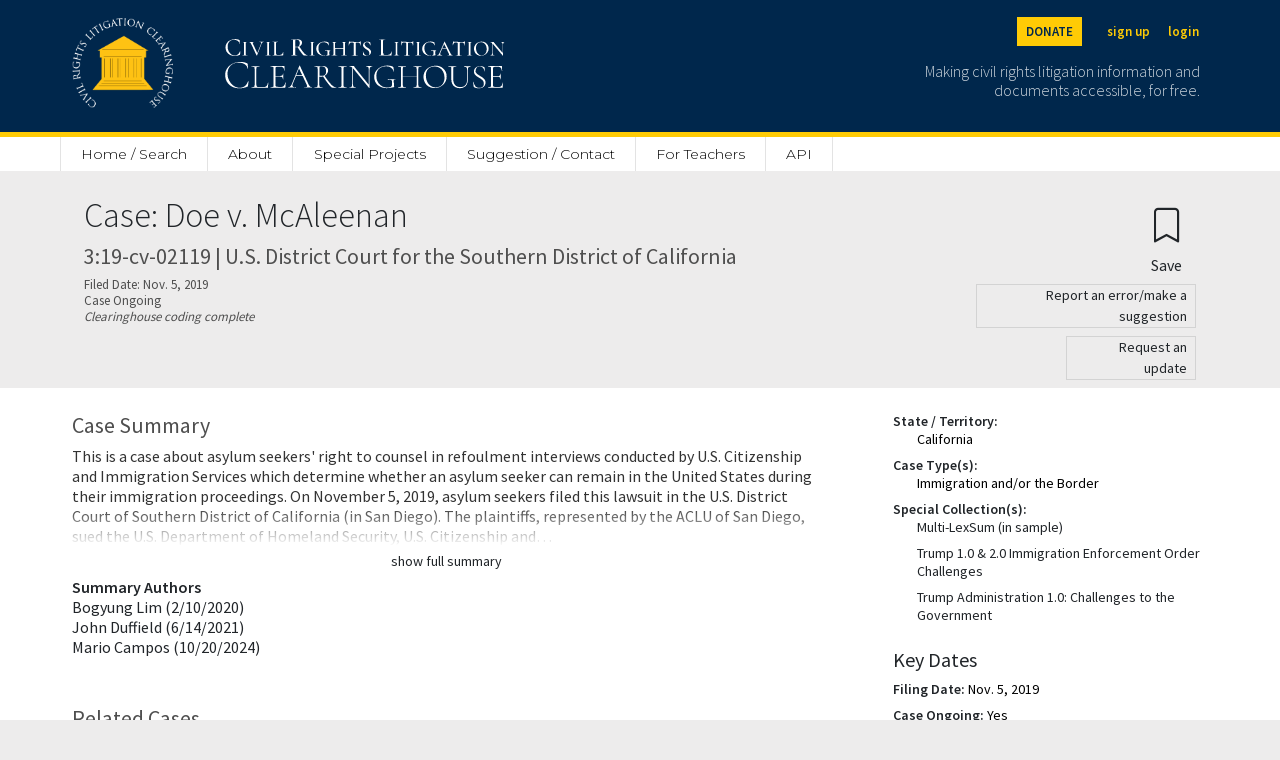

--- FILE ---
content_type: text/html; charset=utf-8
request_url: https://clearinghouse.net/case/17356/
body_size: 20422
content:

<!DOCTYPE html>
<html lang="en">
<head>
	<title>Doe v. McAleenan 3:19-cv-02119 (S.D. Cal.) | Civil Rights Litigation Clearinghouse</title>
	<meta charset="utf-8">
    <meta name="viewport" content="width=device-width, initial-scale=1">

	
		<meta name="description" content='index,follow'/>
	

	
		<meta name="robots" content=''>
	
	<link rel="stylesheet" href="https://cdn.jsdelivr.net/npm/bootstrap-icons@1.5.0/font/bootstrap-icons.css">
	<link rel="stylesheet" href="/static/clearinghouse/css/ch_bootstrap.css" type="text/css">

	<link href="https://cdnjs.cloudflare.com/ajax/libs/select2/4.0.3/css/select2.min.css" rel="stylesheet" />
	<script src="https://ajax.googleapis.com/ajax/libs/jquery/2.1.1/jquery.min.js"></script>
	<script src="https://code.jquery.com/ui/1.13.1/jquery-ui.js" defer></script>

	<link rel="stylesheet" href="/static/clearinghouse/css/styles.css" type="text/css">

	<link rel="preconnect" href="https://fonts.gstatic.com">
	<link href="https://fonts.googleapis.com/css2?family=Cormorant:wght@300;500&display=swap" rel="stylesheet">
	<link href="https://fonts.googleapis.com/css2?family=Open+Sans:wght@300;400;600&display=swap" rel="stylesheet">
	<link href="https://fonts.googleapis.com/css2?family=Montserrat:wght@100;200;300;400;500;600&display=swap" rel="stylesheet">
	<link href="https://fonts.googleapis.com/css2?family=Source+Sans+Pro:wght@200;300;400;600&display=swap" rel="stylesheet">

	<link rel="shortcut icon" type="image/png" href="/static/clearinghouse/favicon.ico" />
	 
	
		<link rel="canonical" href='https://clearinghouse.net/case/17356/' />
	
	
</head>
<body class='bg-light' style="font-family: 'Source Sans Pro', sans-serif;line-height: 1.3;"> 
	<div class='min-vh-100'>
		

	
<style>
    #donation-header{
        color: #00274C !important;
        background:#FFCB05;
        padding:20px;
        width:100%;
        text-align:left;
        padding-top:70px;
        margin: auto;
        height:100%;
        

    }

    #donation-header h1{
        font-size: 2rem;
        font-weight: 800;
        width: 100%;
        margin: auto;
    }
    #donation-header p{
        width: 100%;
        margin:auto;
    }

    #donation-header #desktop{
        display: none;
    }
    #donation-header #mobile{
        display: block;
    }

    @media (min-width: 800px) {
        #donation-header{ 
            padding-bottom: 40px;
            padding-top: 40px;
        }
        #donation-header h1{
            width: 50%;
        }
        #donation-header p{
            width: 50%;
        }
        #donation-header #mobile{
            display: none;
        }
        #donation-header #desktop{
            display: block;
        }

    }
</style>
<div class='d-inline'>
    <nav class="navbar navbar-dark fixed-top bg-primary border-bottom border-5 border-secondary" style="min-width: 100%;">
        <div class="container-fluid mx-auto site-width">
            <a class="navbar-brand pt-2" aria-label="Civil Rights Litigation Clearinghouse" href="/">
                <div class='d-none d-md-flex' style="width:300px;">
                    <img src="/static/clearinghouse/img/logo.png" alt="Clearinghouse logo" style="max-height: 90px; margin: 10px 32px 24px 0;">
                    
                        
                        <img src="/static/clearinghouse/img/civilrightslitigationclearinghouse_logo.svg" alt="Clearinghouse logo" style="margin:10px; max-height: 90px;">
                        
                </div>
                <div class='d-flex d-md-none' style="width:200px;">
                    <img src="/static/clearinghouse/img/logo.png" alt="Clearinghouse logo" style="max-height: 56px; margin: 2px 24px 12px 0;">
                        
                        <img src="/static/clearinghouse/img/civilrightslitigationclearinghouse_logo.svg" alt="Clearinghouse logo" style="margin:2px; max-height: 56px;">
                        

                </div>
            </a>
            <div class='text-font d-none d-md-block'>
                <div class='buttons d-flex justify-content-end mb-2'>
                    <span>
                        <a class="text-primary btn btn-sm btn-secondary header-buttons fw-bold me-3" aria-label="Donate to the Clearinghouse" href="https://leadersandbest.umich.edu/find/#!/give/basket/fund/322041">DONATE</a>
                    </span>
                    
                    
                        <span>
                            <a class="text-secondary btn btn-sm px-2 header-buttons fw-bold" aria-label="Sign up" href="/registration">sign up</a>
                        </span>
                        <span>
                            <a class="text-secondary btn btn-sm px-2 header-buttons fw-bold" aria-label="Login" href="/login">login</a>
                        </span>

                    
                </div>
                <p class='text-font text-white text-end me-2 mt-3' style='font-weight: 300;font-size: 16px;line-height: 1.2;max-width: 300px;opacity:0.8;'>
                    Making civil rights litigation information and documents accessible, for free.
                </p>
            </div>

            <button class="navbar-toggler d-md-none" style="color:white; border: white;" type="button" data-bs-toggle="collapse" data-bs-target="#navbarMobile" aria-controls="navbarMobile" aria-expanded="false" aria-label="Toggle site menu">
                <span class="navbar-toggler-icon"></span>
            </button>
            <div class="collapse navbar-collapse pb-3 px-3 text-end d-md-none" id="navbarMobile">
                <ul class="navbar-nav me-auto mb-2 mb-lg-0">
                    
                        <li class="nav-item">
                            <a class="nav-link" href="/registration">Sign up</a>
                        </li>
                        <li class="nav-item">
                            <a class="nav-link" href="/login">Login</a>
                        </li>
                    
                    
<li class="nav-item d-none d-md-block">
    <a class="nav-link" style="border-left: 1px solid #E3E3E3 !important;" href="/">Home / Search</a>
</li>
<li class="nav-item d-md-none">
    <a class="nav-link" href="/">Home / Search</a>
</li>
<li class="nav-item dropdown d-none d-md-block">
    <a class="nav-link" href="/about">About</a>
     <ul class="dropdown-menu">
        <li><a class="dropdown-item" href="/about">Mission</a></li>
       <li><a class="dropdown-item" href="/case-types">Case categories</a></li>
       <li><a class="dropdown-item ps-5" href="/case-types">Case Types</a></li>
       <li><a class="dropdown-item ps-5" href="/collections">Special Collections</a></li>
       <li><a class="dropdown-item ps-5" href="/attorney-orgs">Attorney Organizations</a></li>
       <li><a class="dropdown-item" href="/people">People</a></li>
       <li><a class="dropdown-item" href="/support">Organizational support</a></li>
       <li><a class="dropdown-item" href="/faq">FAQ</a></li>
       <li><a class="dropdown-item" href="/process">How we process cases</a></li>
       <li><a class="dropdown-item" href="/citation">Copyright / citation</a></li>
       <li><a class="dropdown-item" href="/privacy">Privacy policy</a></li>
       <li><a class="dropdown-item" href="/disclaimer">Disclaimer</a></li>
       <li><a class="dropdown-item" href="/contact">Contact us</a></li>
     </ul>
 </li>
 <li class="nav-item d-md-none d-block">
    <a class="nav-link" href="/about">About</a>
</li>
<li class="nav-item">
    <a class="nav-link" href="/special-project">Special Projects</a>
</li>
<li class="nav-item">
    <a class="nav-link" href="/contact">Suggestion / Contact</a>
</li>
<li class="nav-item">
    <a class="nav-link" href="https://schoolhouse.clearinghouse.net/">For Teachers</a>
</li>
<li class="nav-item">
    <a class="nav-link" href="/api">API</a>
</li>




                    
                        
                            <li class="nav-item">
                                <a class="nav-link" href="/admin/">Admin</a>
                            </li>
                        
                    

                    <li class="nav-item">
                        <a class="nav-link" href="https://leadersandbest.umich.edu/find/#!/give/basket/fund/322041">Donate</a>
                    </li>
                    
            </div>
        </div>

        <div id="dev-header" hidden style="color: white; background:red; width:100%; position:fixed; text-align:center; margin-top: 120px"><p class="m-0">This is development</p></div>

    </nav>

    <div class="sticky-top d-none d-md-block" style="padding-top: 136px;">
        <div class="bg-white">
            <nav class="navbar mx-auto site-width">
                <div class='col-8 nav-fill' style='margin-top: 3px;'>
                    <ul class="nav py-0">
                        
<li class="nav-item d-none d-md-block">
    <a class="nav-link" style="border-left: 1px solid #E3E3E3 !important;" href="/">Home / Search</a>
</li>
<li class="nav-item d-md-none">
    <a class="nav-link" href="/">Home / Search</a>
</li>
<li class="nav-item dropdown d-none d-md-block">
    <a class="nav-link" href="/about">About</a>
     <ul class="dropdown-menu">
        <li><a class="dropdown-item" href="/about">Mission</a></li>
       <li><a class="dropdown-item" href="/case-types">Case categories</a></li>
       <li><a class="dropdown-item ps-5" href="/case-types">Case Types</a></li>
       <li><a class="dropdown-item ps-5" href="/collections">Special Collections</a></li>
       <li><a class="dropdown-item ps-5" href="/attorney-orgs">Attorney Organizations</a></li>
       <li><a class="dropdown-item" href="/people">People</a></li>
       <li><a class="dropdown-item" href="/support">Organizational support</a></li>
       <li><a class="dropdown-item" href="/faq">FAQ</a></li>
       <li><a class="dropdown-item" href="/process">How we process cases</a></li>
       <li><a class="dropdown-item" href="/citation">Copyright / citation</a></li>
       <li><a class="dropdown-item" href="/privacy">Privacy policy</a></li>
       <li><a class="dropdown-item" href="/disclaimer">Disclaimer</a></li>
       <li><a class="dropdown-item" href="/contact">Contact us</a></li>
     </ul>
 </li>
 <li class="nav-item d-md-none d-block">
    <a class="nav-link" href="/about">About</a>
</li>
<li class="nav-item">
    <a class="nav-link" href="/special-project">Special Projects</a>
</li>
<li class="nav-item">
    <a class="nav-link" href="/contact">Suggestion / Contact</a>
</li>
<li class="nav-item">
    <a class="nav-link" href="https://schoolhouse.clearinghouse.net/">For Teachers</a>
</li>
<li class="nav-item">
    <a class="nav-link" href="/api">API</a>
</li>




                    </ul>
                </div>
            </nav>
        </div>
    </div>
    
    <div class="d-block d-md-none" style="padding-top: 20px;">
    </div>
</div>


<div class="d-flex d-md-none" style="padding-top:62px;"></div>

<script type="text/javascript">
    $( document ).ready(function() {
        var currentURL = window.location.href;

        if(currentURL.match("^https://clearinghouse.justiapro.com") || currentURL.match("^http://127.0.0.1:8000/"))
        {
            $("#dev-header").show(); //show the div if matched the current location
        }   
    });
</script>

<div>
	<div class="container-fluid mx-auto site-width">
		
		
	</div>
</div>
	


<script src="https://www.google.com/recaptcha/api.js?onload=onloadCallback&render=explicit"
    async defer>
</script>

<script type="text/javascript">




    function onloadCallback() {
        // Render the first reCAPTCHA
        grecaptcha.render('recaptcha-container-request', {
            'sitekey' : '6Lf4K4YfAAAAAGPOogpwVAipv0CzSxZFwU01NbeC',  // Replace with your actual site key
            'callback': verifyCallback

        });

        // Render the second reCAPTCHA
        grecaptcha.render('recaptcha-container-report', {
            'sitekey' : '6Lf4K4YfAAAAAGPOogpwVAipv0CzSxZFwU01NbeC',  // Replace with your actual site key,
            'callback': verifyCallback
        });
    }
    
    function verifyCallback(token) {
            document.getElementById('g-recaptcha-response').value = token;
        }



    document.getElementById('submitBtn_report').addEventListener('click', function(event) {
            event.preventDefault(); // Stop form from submitting immediately
            grecaptcha.execute('6Lf4K4YfAAAAAGPOogpwVAipv0CzSxZFwU01NbeC', {action: 'submit'}).then(function(token) {
                document.getElementById('g-recaptcha-response').value = token;
                document.getElementById('submitBtn_report').submit(); // Now submit the form with the new token
            });
        });

    document.getElementById('submitBtn_request').addEventListener('click', function(event) {
        event.preventDefault(); // Stop form from submitting immediately
        grecaptcha.execute('6Lf4K4YfAAAAAGPOogpwVAipv0CzSxZFwU01NbeC', {action: 'submit'}).then(function(token) {
            document.getElementById('g-recaptcha-response').value = token;
            document.getElementById('submitBtn_request').submit(); // Now submit the form with the new token
        });
    });

    $(document).ready(function() {


        console.log($('#coreDocSwitchCheckChecked').val())
        if(typeof $('#coreDocSwitchCheckChecked').val() !== "undefined"){
            if ($('#coreDocSwitchCheckChecked').val() == 'all_doc'){
                $('#coreDocCheckmark').css('visibility', 'visible')
            }
            else{
                $('#coreDocCheckmark').css('visibility', 'hidden')
            }
        }

    });

</script>

<style>
#PeopleAll {
  display: none;
}
#PeopleShort{
    display:block;
}
#coreDocSwitchCheckChecked{
    font-size:0px;
    height: 20px;
    width: 20px;
    cursor: pointer;
    border-radius: 50%;
    z-index: 2;
    opacity: 25%;
    border: 2px solid black;
}

#coreDocCheckmarkChecked{
    position: relative;
    left: 228px;
    color: #00274c;
    top: -2px;
    z-index:0;
    font-size: 1.25rem;
}



#coreDocCheckmarkLabel{
    position: relative;
}

@media print {
  header, .navbar, .fixed-top, .sticky-top { position: static !important; }
  body { padding-top: 0 !important; }
}

</style>


<div class='row px-3 py-4 px-md-0 mx-0'>
    <div class="container-fluid my-auto mx-auto site-width row">
        <div class="col-md-9 col-sm-12">
            <h1 autofocus tabindex='-1' class='focus-anchor' style='font-size: 34px;font-weight: 300;'>Case: Doe v. McAleenan</h1>
            <h2 style='font-size: 22px;color: #4F4F4F'>3:19-cv-02119 | U.S. District Court for the Southern District of California</h2>
            
                <p class='mb-0' style="font-size: 13px; color:#4F4F4F">
                    Filed Date: Nov. 5, 2019
                </p>
                
                    <p class='mb-0' style="font-size: 13px; color:#4F4F4F">
                        Case Ongoing
                    </p>
                
            

            
                
                    <p class='mb-3' style="font-size: 13px; color:#4F4F4F">
                        <em>Clearinghouse coding complete</em>
                    </p>
                
            
            
        </div>
        <div class="col-md-3 col-sm-12" style="text-align:right">
            <form method="post">
    <input type="hidden" name="csrfmiddlewaretoken" value="OeCN8TRBWKIEssM3QR31FSZQKNChcFp3h492eNqBJUG3hmxSiwah5zTymg0CkVJ0">
   
    
        
          <button type="submit" class="btn mt-0 mb-0" name="create_bookmark" aria-label="Confirm create bookmark">
            <i style="font-size:34px;" class="bi bi-bookmark"></i>
            <span style='display:block;'>Save</span>
          </button>
        
    

</form>
            
             
            
<button type="button" class="btn btn-sm text-black py-0 mb-2 " style='font-size:14px;width:220px;border: 1px solid lightgrey;text-align:right' data-bs-toggle="modal" data-bs-target="#confirmReport">
    Report an error/make a suggestion
</button>
<form method='post' enctype="multipart/form-data">
    <input type="hidden" name="csrfmiddlewaretoken" value="OeCN8TRBWKIEssM3QR31FSZQKNChcFp3h492eNqBJUG3hmxSiwah5zTymg0CkVJ0">
    <div class="modal fade" id="confirmReport" tabindex="-1" aria-labelledby="confirmReportLabel" aria-hidden="true" class='p-3 my-3 bg-white' >
        <div class="modal-dialog">
            <div class="modal-content">
                <div class="modal-header">
                    <h5 class="modal-title" id="confirmReportLabel">Report an Error/Make a Suggestion</h5>
                    <button type="button" class="btn-close" data-bs-dismiss="modal" aria-label="Close"></button>
                </div>
                <div class="modal-body p-4" style="text-align:left !important">
                    <p><strong>Case Name:</strong> Doe v. McAleenan</p>
                    
                        <p class="mb-1"><strong>Docket Number:</strong> 3:19-cv-02119-DMS-AGS</p>
                    
                    
                    <label class="mb-1 mt-2">What is your suggestion or correction? (Minimum 20 characters)</label>
                    <div class="input-group input-group-sm">
                        
                        <input type="text" name="suggestion" class="form-control" aria-label="Suggestion" rows="4" id="id_suggestion">
                    </div>

                    
                        <label class="mb-1">Email (optional):</label>
                        <div class="input-group input-group-sm">
                            <input type="email" name="email" class="form-control" aria-label="My email (optional)" maxlength="50" id="id_email">
                        </div>
                    

                    <label class="mb-1 mt-2">What is your connection to the case? (optional)</label>
                    <div class="input-group input-group-sm">
                        <input type="text" name="connection" class="form-control" aria-label="My connection to the case (optional)" maxlength="100" id="id_connection">
                    </div>

                    
                    

                    <div class="mt-2">
                        <div id="recaptcha-container-report"></div>

                    </div>
                    
                </div>


                <div class="modal-footer">
                    <button type="button" class="py-1 px-3 btn btn-danger" data-bs-dismiss="modal">Cancel</button>
                    <button class="py-1 px-3 btn btn-success" name='report_error_suggestion_case' id="submitBtn_report" value='submit' type='submit'>Submit</button>
                </div>
            </div>
        </div>
    </div>
</form>


<script>

$(window).on('load', function() {
    if ($("#report_updates").length > 0)
    {
        $("#confirmReport").modal('show');
    }
    

});
</script>

<style>
    .errorlist{
        text-decoration: none;
        color:red;
        list-style-type:none;
    }

</style>
            
            
<button type="button" class="btn btn-sm text-black py-0 mb-2 mt-0" style='font-size:14px;width:130px;border: 1px solid lightgrey; text-align:right' data-bs-toggle="modal" data-bs-target="#confirmRequest">
    Request an update
</button>
<form method='post' enctype="multipart/form-data">
    <input type="hidden" name="csrfmiddlewaretoken" value="OeCN8TRBWKIEssM3QR31FSZQKNChcFp3h492eNqBJUG3hmxSiwah5zTymg0CkVJ0">
        <div class="modal fade" id="confirmRequest" tabindex="-1" aria-labelledby="confirmRequestLabel" aria-hidden="true" class='p-3 my-3 bg-white' >    
        <div class="modal-dialog">

            <div class="modal-content">
                <div class="modal-header">
                    <h5 class="modal-title" id="confirmRequestLabel">Request an Update</h5>
                    <button type="button" class="btn-close" data-bs-dismiss="modal" aria-label="Close"></button>
                </div>
                <div class="modal-body p-4" style="text-align:left !important">
                    
                    <p><strong>Case Name:</strong> Doe v. McAleenan</p>
                    
                        <p class="mb-1"><strong>Docket Number:</strong> 3:19-cv-02119-DMS-AGS</p>
                    

                    

                    <label class="mt-1 mb-1">Why is an update needed?</label>
                    <div class="form-group mb-2">
                        <select class="form-select form-select-sm mt-2 mb-4" name='show_public_note'>
                            <option value='old'>The Clearinghouse's description is old</option>
                            <option value='development'>There's been a case development</option>
                            <option value='other'>Other</option>
                        </select>

                    <label class="mb-2">Notes (Minimum 20 characters)</label>
                    <div class="input-group input-group-sm">
                        <input type="text" name="note" class="form-control" aria-label="Note" rows="4" id="id_note">
                    </div>

                    
                        <label class="mb-2">Email (optional):</label>
                        <div class="input-group input-group-sm">
                            <input type="email" name="email" class="form-control" aria-label="My email (optional)" maxlength="50" id="id_email">
                        </div>
                    

                    <label class="mb-2 mt-2">What is your connection to the case? (optional)</label>
                    <div class="input-group input-group-sm">
                        <input type="text" name="connection" class="form-control" aria-label="My connection to the case (optional)" maxlength="100" id="id_connection">
                    </div>
                    
                    
                    

                    <div class="mt-2">
                        <div id="recaptcha-container-request"></div>
                    </div>
                </div>

                <div class="modal-footer">
                    <button type="button" class="py-1 px-3 btn btn-danger" data-bs-dismiss="modal">Cancel</button>
                    <button class="py-1 px-3 btn btn-success" name='request_case_update' id="submitBtn_request" value='submit' type='submit'>Submit</button>
                </div>
            </div>
        </div>
    </div>
</form>

<script>

$(window).on('load', function() {
    if ($("#request_updates").length > 0){
        $("#confirmRequest").modal('show'); 
    }
    

});
</script>

<style>
    .errorlist{
        text-decoration: none;
        color:red;
        list-style-type:none;
    }

</style>
        </div>
    </div>
</div>



<div class='row px-3 px-md-0 py-4 bg-white mx-0' style='min-height: 80vh;'>
    <div class="row p-0 container-fluid mx-auto site-width">
        <div class='col'>
            
            <h2 style='color:#4F4F4F; font-size: 22px;font-weight: 400;'>Case Summary</h2>
            
            <div class='faded-text collapse show summary' id="summaryShort">This is a case about asylum seekers&#x27; right to counsel in refoulment interviews conducted by U.S. Citizenship and Immigration Services which determine whether an asylum seeker can remain in the United States during their immigration proceedings.
On November 5, 2019, asylum seekers filed this lawsuit in the U.S. District Court of Southern District of California (in San Diego). The plaintiffs, represented by the ACLU of San Diego, sued the U.S. Department of Homeland Security, U.S. Citizenship and…</div>
            <span class="collapse summary" id="summaryFull">
                
                    <p>This is a case about asylum seekers' right to counsel in refoulment interviews conducted by U.S. Citizenship and Immigration Services which determine whether an asylum seeker can remain in the United States during their immigration proceedings.</p>
<p>On November 5, 2019, asylum seekers filed this lawsuit in the U.S. District Court of Southern District of California (in San Diego). The plaintiffs, represented by the ACLU of San Diego, sued the U.S. Department of Homeland Security, U.S. Citizenship and Immigration Services, and U.S. Customs and Border Protection for violating the Administrative Procedure Act (5 U.S.C. &sect;&sect; 551), the Immigration and Nationality Act (8 U.S.C. &sect;&sect; 1101), and Plaintiffs&rsquo; rights to procedural and substantive due process under the Fifth Amendment and their right to free speech under the First Amendment. The plaintiffs sought a declaration that the Federal Government unlawfully deprived them of access to counsel to prepare for hearings that could result in immediate deportation under the Migrant Protection Protocols (also called the "Remain in Mexico Policy") along with an injunction allowing access to counsel (or habeas relief if access to counsel would be impractical) and attorneys' fees.</p>
<p><br />The plaintiffs are parents who fled from Guatemala to the United States through Mexico, where they alleged they were robbed and assaulted. They were detained in the United States and faced deportation to Mexico under the Migrant Protection Protocols while their asylum claims were pending in the United States. However, they could avoid deportation if they could establish that their life or freedom would be threatened in Mexico at a "non-refoulement" interview. But the plaintiffs alleged that the defendants prevented them from retaining counsel to help them prepare for and represent them in their impending non-refoulement interviews.</p>
<p><br />On the same day they filed suit, the plaintiffs asked the Court for a temporary restraining order to allow them access to retained counsel and filed a motion for class certification. Judge Dana M. Sabraw granted a temporary restraining order to enjoin the government from denying the plaintiffs' access to legal counsel before and during their non-refoulement interview on November 12, 2019. Judge Sabraw also certified a class consisting of &ldquo;all individuals who are detained in CBP custody in California awaiting or undergoing non-refoulement interviews pursuant to what the government calls the 'Migrant Protection Protocols' program and who have retained lawyers&rdquo; on January 14, 2020. On the same day, Judge Sabraw issued a class-wide preliminary injunction in the Plaintiffs' favor. 415 F. Supp. 3d 971.</p>
<p><br />In March of 2020, Defendants appealed the preliminary injunction to the US Court of Appeals for the Ninth Circuit. The appeal in this case was stayed pending the outcome of a separate Supreme Court case on the same issue, Wolf [or Pekoske] v. Innovation Law Lab. Later, on December 15, 2020, the court of appeals ordered: &ldquo;Submission of this case is vacated pending the Supreme Court&rsquo;s disposition of Wolf, et al. v. Innovation Law Lab, et al., No. 19-1212.&rdquo; The Supreme Court granted certiorari on October 19, 2020, under the name &ldquo;Mayorkas v. Innovation Law Lab&rdquo;. On June 21, 2021 (entered on July 23, 2021), the judgment was vacated, and the case was remanded to the United States Court of Appeals for the Ninth Circuit with instructions to direct the District Court to vacate as moot the April 8, 2019 order granting a preliminary injunction.</p>
<p><br />On February 2, 2022, the defendant filed for a motion to stay and finding of mootness as the currently implemented version of MPP is separate from the policy Plaintiffs initially challenged, and the current version provides the same or greater access to counsel than that Plaintiffs initially sought. The court on March 14, 2022, denied the defendant&rsquo;s motion to stay and suggestion of mootness and granted the unopposed motion for a 90-day extension to answer or otherwise respond to the complaint. The court held that while the instant case will become moot should the government prevail in Biden v. Texas at the Supreme Court and subsequently terminate MPP, it currently remained live.</p>
<p><br />The government won on appeal at the Supreme Court in Biden v. Texas (2022). The question of that case was whether the Biden administration must continue to enforce the Trump administration&rsquo;s Migrant Protection Protocols, or whether the Biden Department of Homeland Security decision ending the policy has legal effect. The Supreme Court held that the Government&rsquo;s rescission of Migrant Protection Protocols did not violate section 1225 of the Immigration and Nationality Act, and the resolution constituted valid final agency action.</p>
<p><br />The case went back to the district court, where the parties filed cross-motions for summary judgment. Plaintiffs argue the case is not moot, as a decision in Texas v. Biden may require MPP's reimplementation. On August 16, 2024, both parties asked the court to continue to stay the case for 90 days to allow additional time to continue discussing a possible resolution in this matter. On August 21, 2024, the court stayed the case until November 19, 2024.</p>
<p>The case is currently ongoing.&nbsp;</p>
                
            </span>

            <p class='d-flex justify-content-center mb-0'>
                <a id='showSummary' onclick="toggleShow('showSummary', 'show full summary', 'hide full summary')" class="btn btn-sm" data-bs-toggle="collapse" data-bs-target=".summary" aria-expanded="false" aria-controls="summaryShort summaryFull">show full summary</a>
            </p>
            

            
                <div>
                    <p class='mb-0'><strong>Summary Authors</strong></p>
                    
                        <p class='mb-0'>Bogyung Lim (2/10/2020)</p>
                    
                        <p class='mb-0'>John Duffield (6/14/2021)</p>
                    
                        <p class='mb-0'>Mario Campos (10/20/2024)</p>
                    
                    <p></p>
                </div>
            

            
                <h2 class='mt-5' style='color:#4F4F4F; font-size: 22px;font-weight: 400;'>Related Cases</h2>
                
    <p class="mb-1">
        <a class="text-dark ms-3" style="text-decoration:none;" href="/case/17118/">
            Innovation Law Lab v. Nielsen, Northern District of California (2019)
        </a>
    </p>

            
            
            
                <span id="people-list"class="anchor"></span>
                <h2 class='mt-4 mb-2' style='color:#4F4F4F; font-size: 22px;font-weight: 400;'>People</h2>
                
                    <p>
                        For PACER's information on parties and their attorneys, see: <a href="https://www.courtlistener.com/docket/16429866/parties/doe-v-mcaleenan/" target='blank'>https://www.courtlistener.com/docket/16429866/parties/doe-v-mcaleenan/</a>
                    </p>
                
                <hr class='mt-0 mb-2'>
                <div onclick="switchVisible();">
                    <div class="faded-text collapse" id="PeopleShort"><div>
    
        <div class='row mb-1'>
            
                <div class= 'col-12 col-md-3' style='font-weight: 800;'>Judge(s)</div>
            
            <div class='col-12 col-md-9'>
                
                    
                
                    
                
                    
                
                    
                
                    
                
            </div>
        </div>
        <div class='row mb-1'>
            
            <div class='col-12 col-md-9'>
                
                    
                
                    
                
                    
                
                    
                
                    
                
            </div>
        </div>
        <div class='row mb-1'>
            
            <div class='col-12 col-md-9'>
                
                    
                
                    
                
                    
                
                    
                
                    
                
            </div>
        </div>
        <div class='row mb-1 mt-2'>
            
            <div class='col-12 col-md-9'>
                
                    
                
                    
                
                    
                
                    
                
                    
                
            </div>
        </div>
        <div class='row mb-2 mt-2'>
            
                <div class= 'col-12 col-md-3' style='font-weight: 800;'>Expert/Monitor/<wbr>Master/Other</div>
            
            <div class='col-12 col-md-9'>
                
                    
                        <p class="mb-0">Church, Rebecca Grace (California)</p>
                    
                
                    
                        <p class="mb-0">CV, U S (California)</p>
                    
                
                    
                        <p class="mb-0">Langarica, Monika Yvette (California)</p>
                    
                
                    
                        <p class="mb-0">Loy, John David (California)</p>
                    
                
                    
                        <p class="mb-0">Markovitz, Jonathan Paul (California)</p>
                    
                
            </div>
        </div>
    
</div></div>
                    <div class="collapse" id="PeopleAll"><div>

    <div>
        
            <div class='row mb-1'>
                
                    <div class= 'col-12 col-md-3' style='font-weight: 800;'>Judge(s)</div>
                
                <div class='col-12 col-md-9'>
                    
                        
                            <p class="mb-0"><a style="text-decoration:none" rel="nofollow,noindex" href="/person/11720/">Sabraw, Dana Makoto (California)</a></p>
                        
                    
                        
                    
                        
                    
                        
                    
                        
                    
                        
                    
                        
                    
                        
                    
                </div>
            </div>
            <div class='row mb-1'>
                
                <div class='col-12 col-md-9'>
                    
                        
                    
                        
                    
                        
                    
                        
                    
                        
                    
                        
                    
                        
                    
                        
                    
                </div>
            </div>
            <div class='row mb-1'>
                
                <div class='col-12 col-md-9'>
                    
                        
                    
                        
                    
                        
                    
                        
                    
                        
                    
                        
                    
                        
                    
                        
                    
                </div>
            </div>
            <div class='row mb-1 mt-2'>
                
                <div class='col-12 col-md-9'>
                    
                        
                    
                        
                    
                        
                    
                        
                    
                        
                    
                        
                    
                        
                    
                        
                    
                </div>
            </div>
            <div class='row mb-2 mt-2'>
                
                    <div class= 'col-12 col-md-3' style='font-weight: 800;'>Expert/Monitor/<wbr>Master/Other</div>
                
                <div class='col-12 col-md-9'>
                    
                        
                    
                        
                            <p class="mb-0"><a style="text-decoration:none"  rel="nofollow,noindex" href="/person/63762/">Church, Rebecca Grace (California)</a></p>
                        
                    
                        
                            <p class="mb-0"><a style="text-decoration:none"  rel="nofollow,noindex" href="/person/93737/">CV, U S (California)</a></p>
                        
                    
                        
                            <p class="mb-0"><a style="text-decoration:none"  rel="nofollow,noindex" href="/person/26470/">Langarica, Monika Yvette (California)</a></p>
                        
                    
                        
                            <p class="mb-0"><a style="text-decoration:none"  rel="nofollow,noindex" href="/person/113108/">Loy, John David (California)</a></p>
                        
                    
                        
                            <p class="mb-0"><a style="text-decoration:none"  rel="nofollow,noindex" href="/person/23275/">Markovitz, Jonathan Paul (California)</a></p>
                        
                    
                        
                            <p class="mb-0"><a style="text-decoration:none"  rel="nofollow,noindex" href="/person/14479/">Ramkumar, Archith (California)</a></p>
                        
                    
                        
                            <p class="mb-0"><a style="text-decoration:none"  rel="nofollow,noindex" href="/person/4357/">Vakili, Bardis (California)</a></p>
                        
                    
                </div>
            </div>
        
    </div>

    
    <div class="row">
        <a id='partiesUrl' class="btn btn-primary" href=https://www.courtlistener.com/docket/16429866/parties/doe-v-mcaleenan>Attorney Contact Information via CourtListener</a>
    </div>
    
</div></div>
                </div>
                <p class='d-flex justify-content-center'>
                    <a class="btn btn-sm" onclick="switchVisible();toggleShow('showPeople', 'show all people', 'hide all people')">show all people</a>
                </p>

            
            
            

            <div class="row mt-5">
                <div class="col-sm-12 col-md-7">
                    <h2 style='color:#4F4F4F; font-size: 22px;font-weight: 400;'>Documents in the Clearinghouse</h2>
                </div>
                
                <div class="col-sm-12 col-md-5 text-end">
                    
                </div>
            </div>
            
            
                <div id="documentCollapse" class="collapse d-md-block">
                    <form method='get' class='mb-0'>
  <span id="document-list"class="anchor"></span>
  <table class="table table-striped">
    <thead>
      <tr>
        <th scope="col">
          <button class='btn p-0 fw-bold' type='submit' name='doc_sort' value="ecf_number">
            
            ECF/Docket
          </button>
        </th>
        <th scope="col">
            <a class='btn p-0 fw-bold'>
              Document
            </a>
        </th>
        <th scope="col" class="d-none d-md-table-cell">
          <button class='btn p-0 fw-bold' type='submit' name='doc_sort' value="date">
              
              Date
          </button>
        </th>
        <th scope="col">
          <button class='btn p-0 fw-bold' type='submit' name='doc_sort' value="document_type">
            
            <span class="d-none d-md-inline">Type</span>
            <span class="d-md-none">Date / Type</span>
          </button>
        </th>
        
      </tr>
    </thead>
    <tbody>
      
        <tr>
          <th scope="row" style="max-width: 80px;">
            
              
                
                  
                    <p class='mb-1' style='font-size: 13px;font-weight: normal;'>
                      3:19-cv-02119
                    </p>
                  
                
              
          </th>
          <td class="col">
            <a href="/doc/104675/" style='color:black; text-decoration: none;'>
              <p class='mb-1'>
                
                  Docket
                              
              </p>
            </a>
            
            
            
            
              <p class='mb-1' style='font-size: 13px;'>
                
              </p>
            
          </td>
          <td class='d-none d-md-table-cell' style="min-width:140px;">
            
              Jan. 24, 2020
            
          </td>
          <td>
            <p class="d-md-none">
              Jan. 24, 2020
            </p>
            
              Docket
            
            
            

          </td>
          
        </tr>
      
        <tr>
          <th scope="row" style="max-width: 80px;">
            1
              
                
                  
                    <p class='mb-1' style='font-size: 13px;font-weight: normal;'>
                      3:19-cv-02119
                    </p>
                  
                
              
          </th>
          <td class="col">
            <a href="/doc/104676/" style='color:black; text-decoration: none;'>
              <p class='mb-1'>
                
                  Complaint-Class Action and Petition for Writ of Habeas Corpus
                              
              </p>
            </a>
            
            
            
            
              <p class='mb-1' style='font-size: 13px;'>
                
              </p>
            
          </td>
          <td class='d-none d-md-table-cell' style="min-width:140px;">
            
              Nov. 5, 2019
            
          </td>
          <td>
            <p class="d-md-none">
              Nov. 5, 2019
            </p>
            
              Complaint
            
            
            

          </td>
          
        </tr>
      
        <tr>
          <th scope="row" style="max-width: 80px;">
            18
              
                
                  
                    <p class='mb-1' style='font-size: 13px;font-weight: normal;'>
                      3:19-cv-02119
                    </p>
                  
                
              
          </th>
          <td class="col">
            <a href="/doc/104888/" style='color:black; text-decoration: none;'>
              <p class='mb-1'>
                
                  Order Granting Motion for Temporary Restraining Order
                              
              </p>
            </a>
            
            
            
            
              <p class='mb-1' style='font-size: 13px;'>
                
              </p>
            
          </td>
          <td class='d-none d-md-table-cell' style="min-width:140px;">
            
              Nov. 12, 2019
            
          </td>
          <td>
            <p class="d-md-none">
              Nov. 12, 2019
            </p>
            
              Order/Opinion
            
            
            <p class='mb-1' style='font-size: 13px;font-weight: normal;'>
              415 F.Supp.3d 971
            </p>
            

          </td>
          
        </tr>
      
        <tr>
          <th scope="row" style="max-width: 80px;">
            40
              
                
                  
                    <p class='mb-1' style='font-size: 13px;font-weight: normal;'>
                      3:19-cv-02119
                    </p>
                  
                
              
          </th>
          <td class="col">
            <a href="/doc/112042/" style='color:black; text-decoration: none;'>
              <p class='mb-1'>
                
                  Doe v. Wolf
                              
              </p>
            </a>
            
            
              <p class='mb-1' style='font-size: 13px;'>
                Order Granting Motion for Classwide Preliminary Injunction
              </p>
            
            
            
              <p class='mb-1' style='font-size: 13px;'>
                
              </p>
            
          </td>
          <td class='d-none d-md-table-cell' style="min-width:140px;">
            
              Jan. 14, 2020
            
          </td>
          <td>
            <p class="d-md-none">
              Jan. 14, 2020
            </p>
            
              Order/Opinion
            
            
            <p class='mb-1' style='font-size: 13px;font-weight: normal;'>
              432 F.Supp.3d 1200
            </p>
            

          </td>
          
        </tr>
      
        <tr>
          <th scope="row" style="max-width: 80px;">
            39
              
                
                  
                    <p class='mb-1' style='font-size: 13px;font-weight: normal;'>
                      3:19-cv-02119
                    </p>
                  
                
              
          </th>
          <td class="col">
            <a href="/doc/104678/" style='color:black; text-decoration: none;'>
              <p class='mb-1'>
                
                  Order Granting Motion for Class Certification
                              
              </p>
            </a>
            
            
              <p class='mb-1' style='font-size: 13px;'>
                Doe v. Wolf
              </p>
            
            
            
              <p class='mb-1' style='font-size: 13px;'>
                
              </p>
            
          </td>
          <td class='d-none d-md-table-cell' style="min-width:140px;">
            
              Jan. 14, 2020
            
          </td>
          <td>
            <p class="d-md-none">
              Jan. 14, 2020
            </p>
            
              Order/Opinion
            
            
            <p class='mb-1' style='font-size: 13px;font-weight: normal;'>
              424 F.Supp.3d 1028
            </p>
            

          </td>
          
        </tr>
      
        <tr>
          <th scope="row" style="max-width: 80px;">
            45
              
                
                  
                    <p class='mb-1' style='font-size: 13px;font-weight: normal;'>
                      3:19-cv-02119
                    </p>
                  
                
              
          </th>
          <td class="col">
            <a href="/doc/152248/" style='color:black; text-decoration: none;'>
              <p class='mb-1'>
                
                  Notice of Appeal/Petition Received by the USCA
                              
              </p>
            </a>
            
            
              <p class='mb-1' style='font-size: 13px;'>
                Doe v. Wolf
              </p>
            
            
              <p class='mb-1' style='font-size: 13px;'>
                U.S. Court of Appeals for the Ninth Circuit
              </p>
            
            
              <p class='mb-1' style='font-size: 13px;'>
                
              </p>
            
          </td>
          <td class='d-none d-md-table-cell' style="min-width:140px;">
            
              March 13, 2020
            
          </td>
          <td>
            <p class="d-md-none">
              March 13, 2020
            </p>
            
              Pleading / Motion / Brief
            
            
            

          </td>
          
        </tr>
      
        <tr>
          <th scope="row" style="max-width: 80px;">
            76
              
                
                  
                    <p class='mb-1' style='font-size: 13px;font-weight: normal;'>
                      3:19-cv-02119
                    </p>
                  
                
              
          </th>
          <td class="col">
            <a href="/doc/152238/" style='color:black; text-decoration: none;'>
              <p class='mb-1'>
                
                  Order Granting Unopposed Motion for 90-Day Stay
                              
              </p>
            </a>
            
            
            
            
              <p class='mb-1' style='font-size: 13px;'>
                
              </p>
            
          </td>
          <td class='d-none d-md-table-cell' style="min-width:140px;">
            
              Aug. 4, 2021
            
          </td>
          <td>
            <p class="d-md-none">
              Aug. 4, 2021
            </p>
            
              Order/Opinion
            
            
            

          </td>
          
        </tr>
      
        <tr>
          <th scope="row" style="max-width: 80px;">
            77
              
                
                  
                    <p class='mb-1' style='font-size: 13px;font-weight: normal;'>
                      3:19-cv-02119
                    </p>
                  
                
              
          </th>
          <td class="col">
            <a href="/doc/152234/" style='color:black; text-decoration: none;'>
              <p class='mb-1'>
                
                  Order
                              
              </p>
            </a>
            
            
              <p class='mb-1' style='font-size: 13px;'>
                Doe v. Mayorkas
              </p>
            
            
              <p class='mb-1' style='font-size: 13px;'>
                U.S. Court of Appeals for the Ninth Circuit
              </p>
            
            
              <p class='mb-1' style='font-size: 13px;'>
                
              </p>
            
          </td>
          <td class='d-none d-md-table-cell' style="min-width:140px;">
            
              Sept. 3, 2021
            
          </td>
          <td>
            <p class="d-md-none">
              Sept. 3, 2021
            </p>
            
              Order/Opinion
            
            
            

          </td>
          
        </tr>
      
        <tr>
          <th scope="row" style="max-width: 80px;">
            77
              
                
                  
                    <p class='mb-1' style='font-size: 13px;font-weight: normal;'>
                      3:19-cv-02119
                    </p>
                  
                
              
          </th>
          <td class="col">
            <a href="/doc/152235/" style='color:black; text-decoration: none;'>
              <p class='mb-1'>
                
                  Order
                              
              </p>
            </a>
            
            
              <p class='mb-1' style='font-size: 13px;'>
                Doe v. Mayorkas
              </p>
            
            
              <p class='mb-1' style='font-size: 13px;'>
                U.S. Court of Appeals for the Ninth Circuit
              </p>
            
            
              <p class='mb-1' style='font-size: 13px;'>
                
              </p>
            
          </td>
          <td class='d-none d-md-table-cell' style="min-width:140px;">
            
              Sept. 3, 2021
            
          </td>
          <td>
            <p class="d-md-none">
              Sept. 3, 2021
            </p>
            
              Order/Opinion
            
            
            

          </td>
          
        </tr>
      
        <tr>
          <th scope="row" style="max-width: 80px;">
            82
              
                
                  
                    <p class='mb-1' style='font-size: 13px;font-weight: normal;'>
                      3:19-cv-02119
                    </p>
                  
                
              
          </th>
          <td class="col">
            <a href="/doc/152237/" style='color:black; text-decoration: none;'>
              <p class='mb-1'>
                
                  Order
                              
              </p>
            </a>
            
            
              <p class='mb-1' style='font-size: 13px;'>
                Doe v. Mayorkas
              </p>
            
            
              <p class='mb-1' style='font-size: 13px;'>
                U.S. Court of Appeals for the Ninth Circuit
              </p>
            
            
              <p class='mb-1' style='font-size: 13px;'>
                
              </p>
            
          </td>
          <td class='d-none d-md-table-cell' style="min-width:140px;">
            
              Nov. 8, 2021
            
          </td>
          <td>
            <p class="d-md-none">
              Nov. 8, 2021
            </p>
            
              Order/Opinion
            
            
            

          </td>
          
        </tr>
      
    </tbody>

  </table>
</form>
                    
                        
                            
                                
	<nav class='d-flex justify-content-center'>
		<ul class="pagination">
			<li class="page-item">
				<form method='post'>
					<input type="hidden" name="csrfmiddlewaretoken" value="OeCN8TRBWKIEssM3QR31FSZQKNChcFp3h492eNqBJUG3hmxSiwah5zTymg0CkVJ0">
					<button class="page-link" aria-label="Previous page" type='submit' name='doc_page' value='0'>
						<span aria-hidden="true">&laquo;</span>
					</button>
				</form>
			</li>
			<li class="page-item">
				<form method='post'>
					<input type="hidden" name="csrfmiddlewaretoken" value="OeCN8TRBWKIEssM3QR31FSZQKNChcFp3h492eNqBJUG3hmxSiwah5zTymg0CkVJ0">
					<input class='page-link pe-3'
                           style='width: 100px;text-align: right; border-right: none;'
                           min='1'
                           max='2'
                           type='number' value='1' name='doc_page'
                           aria-label="Jump to page">				
				</form>
			</li>
			<li class="page-item">
				<a class='page-link ps-0' style='border-left:none;width: 100px;'>
					/ &nbsp;&nbsp;
					2
				</a>
			</li>
			<li class="page-item">
				<form method='post'>
					<input type="hidden" name="csrfmiddlewaretoken" value="OeCN8TRBWKIEssM3QR31FSZQKNChcFp3h492eNqBJUG3hmxSiwah5zTymg0CkVJ0">
					<button class="page-link" aria-label="Next page" type='submit' name='doc_page' value='2'>
						<span aria-hidden="true">&raquo;</span>
					</button>
				</form>
			</li>
		</ul>
	</nav>

                            
                        
                    
                </div>
                <a class="btn btn-sm d-md-none" data-bs-toggle="collapse" href="#documentCollapse" role="button" aria-expanded="false" aria-controls="documentCollapse">
                    show / hide documents
                </a>
            

            
                        


            <h2 class='mt-5' style='color:#4F4F4F; font-size: 22px;font-weight: 400;'>Docket</h2>
            <span id="docket"class="anchor"></span>
            
                <p>
                    See docket on RECAP: <a href="https://www.courtlistener.com/docket/16429866/doe-v-mcaleenan/" target='blank'>https://www.courtlistener.com/docket/16429866/doe-v-mcaleenan/</a>
                </p>
            
            
                <p>
                    Last updated Jan. 14, 2026, 5:45 a.m.
                </p>
            
            <form method="get">
                <label>Change selected docket</label>
                <select class="form-select" name='select_docket' onchange="this.form.submit()">
                    
                        <option selected value="28132">
                            3:19-cv-02119 (U.S. District Court for the Southern District of California)
                        </option>
                    
                </select>
            </form>
            
                <div id="docketCollapse" class="collapse d-md-block">
                    <form method='get' class='mb-0'>
  <span id="docket"class="anchor"></span>
  <table class="table table-striped">
    <thead>
      <tr>
        <th scope="col">
          <a class='btn p-0 fw-bold'>
            ECF Number
          </a>
        </th>
        <th scope="col">
          <a class='btn p-0 fw-bold'>
            Description
          </a>
        </th>
        <th scope="col" class="d-none d-md-table-cell">
          <a class='btn p-0 fw-bold'>
            Date
          </a>
        </th>
        <th scope="col">
          <a class='btn p-0 fw-bold'>
            <span class="d-none d-md-inline">
                Link
            </span>
            <span class="d-md-none">
                Date / Link
            </span>
          </a>
        </th>
      </tr>
    </thead>
    <tbody>
      
        <tr>
          <th scope="row" style="max-width: 80px;">
            1
          </th>
          <td class="col">
            <p class='mb-1' style="word-break: break-word;">
                Petition for Writ of Habeas Corpus against William Barr, Sergio Beltran, Kenneth T. Cuccinelli, Douglas Harrison, Robert Hood, Kevin K. McAleenan, Mark A. Morgan, Ryan Scudder, filed by Diana Doe, Cristian Doe.(Filing fee $5 - receipt number: 0974-13129808) (Attachments: # 1 Civil Cover Sheet)The new case number is 3:19-cv-2119-DMS-AGS. Judge Dana M. Sabraw and Magistrate Judge Andrew G. Schopler are assigned to the case. (Langarica, Monika)(jms) (Entered: 11/05/2019)
                
                    <p class="mb-0 mt-2">
                        1 Civil Cover Sheet 
                    </p>
                    <p class="my-0" style='font-size: 12px;'>
                        
                            <a target="_blank" rel="noopener noreferrer" class='btn btn-sm p-0 my-0' style='font-size: 12px;' href="">View on PACER</a>
                        
                    </p>
                
            </p>
          </td>
          <td style="min-width:140px;" class="d-none d-md-table-cell">
            Nov. 5, 2019
          </td>
          <td>
            <p class="d-md-none">
              Nov. 5, 2019
            </p>
            
          </td>
        </tr>
      
        <tr>
          <th scope="row" style="max-width: 80px;">
            2
          </th>
          <td class="col">
            <p class='mb-1' style="word-break: break-word;">
                MOTION for Temporary Restraining Order by Cristian Doe, Diana Doe. (Attachments: # 1 Memo of Points and Authorities, # 2 Declaration)(jms) (Entered: 11/05/2019)
                
            </p>
          </td>
          <td style="min-width:140px;" class="d-none d-md-table-cell">
            Nov. 5, 2019
          </td>
          <td>
            <p class="d-md-none">
              Nov. 5, 2019
            </p>
            
          </td>
        </tr>
      
        <tr>
          <th scope="row" style="max-width: 80px;">
            3
          </th>
          <td class="col">
            <p class='mb-1' style="word-break: break-word;">
                MOTION for Class Certification by Cristian Doe, Diana Doe. (Attachments: # 1 Memo of Points and Authorities, # 2 Declaration of Monika Y. Langarica, # 3 Declaration of Bardis Vakili)(jms) (Entered: 11/05/2019)
                
            </p>
          </td>
          <td style="min-width:140px;" class="d-none d-md-table-cell">
            Nov. 5, 2019
          </td>
          <td>
            <p class="d-md-none">
              Nov. 5, 2019
            </p>
            
          </td>
        </tr>
      
        <tr>
          <th scope="row" style="max-width: 80px;">
            4
          </th>
          <td class="col">
            <p class='mb-1' style="word-break: break-word;">
                MOTION Ex Parte Application to Leave to Proceed Under Pseudonym, to File Documents Under Seal, and For Interim Protective Order by Cristian Doe, Diana Doe. (Attachments: # 1 Memo of Points and Authorities, # 2 Declaration)(jms). Added MOTION to File Documents Under Seal on 11/5/2019 (dlg). (Entered: 11/05/2019)
                
            </p>
          </td>
          <td style="min-width:140px;" class="d-none d-md-table-cell">
            Nov. 5, 2019
          </td>
          <td>
            <p class="d-md-none">
              Nov. 5, 2019
            </p>
            
          </td>
        </tr>
      
        <tr>
          <th scope="row" style="max-width: 80px;">
            5
          </th>
          <td class="col">
            <p class='mb-1' style="word-break: break-word;">
                SEALED LODGED Proposed Document re: 4 MOTION Ex Parte Application to Leave to Priceed Under Pseudonym, to File Documents Under Seal, and For Interim Protective OrderMOTION to File Documents Under Seal. Document to be filed by Clerk if Motion to Seal is granted. (Langarica, Monika) (dlg). (Entered: 11/05/2019)
                
            </p>
          </td>
          <td style="min-width:140px;" class="d-none d-md-table-cell">
            Nov. 5, 2019
          </td>
          <td>
            <p class="d-md-none">
              Nov. 5, 2019
            </p>
            
          </td>
        </tr>
      
        <tr>
          <th scope="row" style="max-width: 80px;">
            6
          </th>
          <td class="col">
            <p class='mb-1' style="word-break: break-word;">
                ORDER Setting Briefing Schedule. Respondents-Defendants shall file a response to this motion on or before November 6, 2019 at 12:00 p.m. Hearing on the Petitioners-Plaintiff&#x27;s motion for temporary restraining order shall be scheduled for November 6, 2019 at 2:00 p.m. The Parties may appear telephonically if necessary. Signed by Judge Dana M. Sabraw on 11/5/2019.(aef) (Entered: 11/05/2019)
                
            </p>
          </td>
          <td style="min-width:140px;" class="d-none d-md-table-cell">
            Nov. 5, 2019
          </td>
          <td>
            <p class="d-md-none">
              Nov. 5, 2019
            </p>
            
          </td>
        </tr>
      
        <tr>
          <th scope="row" style="max-width: 80px;">
            7
          </th>
          <td class="col">
            <p class='mb-1' style="word-break: break-word;">
                NOTICE of Appearance by Bardis Vakili on behalf of Cristian Doe, Diana Doe (Vakili, Bardis)Attorney Bardis Vakili added to party Cristian Doe(pty:pet), Attorney Bardis Vakili added to party Diana Doe(pty:pet) (jms). (Entered: 11/05/2019)
                
            </p>
          </td>
          <td style="min-width:140px;" class="d-none d-md-table-cell">
            Nov. 5, 2019
          </td>
          <td>
            <p class="d-md-none">
              Nov. 5, 2019
            </p>
            
          </td>
        </tr>
      
        <tr>
          <th scope="row" style="max-width: 80px;">
            8
          </th>
          <td class="col">
            <p class='mb-1' style="word-break: break-word;">
                NOTICE of Appearance by Jonathan Paul Markovitz on behalf of Cristian Doe, Diana Doe (Markovitz, Jonathan)Attorney Jonathan Paul Markovitz added to party Cristian Doe(pty:pet), Attorney Jonathan Paul Markovitz added to party Diana Doe(pty:pet)(jms). (Entered: 11/05/2019)
                
            </p>
          </td>
          <td style="min-width:140px;" class="d-none d-md-table-cell">
            Nov. 5, 2019
          </td>
          <td>
            <p class="d-md-none">
              Nov. 5, 2019
            </p>
            
          </td>
        </tr>
      
        <tr>
          <th scope="row" style="max-width: 80px;">
            9
          </th>
          <td class="col">
            <p class='mb-1' style="word-break: break-word;">
                NOTICE of Appearance by John David Loy on behalf of Cristian Doe, Diana Doe (Loy, John)Attorney John David Loy added to party Cristian Doe(pty:pet), Attorney John David Loy added to party Diana Doe(pty:pet) (jms). (Entered: 11/05/2019)
                
            </p>
          </td>
          <td style="min-width:140px;" class="d-none d-md-table-cell">
            Nov. 5, 2019
          </td>
          <td>
            <p class="d-md-none">
              Nov. 5, 2019
            </p>
            
          </td>
        </tr>
      
        <tr>
          <th scope="row" style="max-width: 80px;">
            10
          </th>
          <td class="col">
            <p class='mb-1' style="word-break: break-word;">
                NOTICE Ex Parte Notice to Stipulate to Postpone Non-Refoulment Interviews of Petitioners Pending TRO Adjudication by William Barr, Sergio Beltran, Kenneth T. Cuccinelli, Douglas Harrison, Robert Hood, Kevin K. McAleenan, Mark A. Morgan, Ryan Scudder re 6 Order Setting Briefing Schedule, (Church, Rebecca)Attorney Rebecca Grace Church added to party William Barr(pty:res), Attorney Rebecca Grace Church added to party Sergio Beltran(pty:res), Attorney Rebecca Grace Church added to party Kenneth T. Cuccinelli(pty:res), Attorney Rebecca Grace Church added to party Douglas Harrison(pty:res), Attorney Rebecca Grace Church added to party Robert Hood(pty:res), Attorney Rebecca Grace Church added to party Kevin K. McAleenan(pty:res), Attorney Rebecca Grace Church added to party Mark A. Morgan(pty:res), Attorney Rebecca Grace Church added to party Ryan Scudder(pty:res) (aef). (Entered: 11/06/2019)
                
            </p>
          </td>
          <td style="min-width:140px;" class="d-none d-md-table-cell">
            Nov. 6, 2019
          </td>
          <td>
            <p class="d-md-none">
              Nov. 6, 2019
            </p>
            
          </td>
        </tr>
      
        <tr>
          <th scope="row" style="max-width: 80px;">
            11
          </th>
          <td class="col">
            <p class='mb-1' style="word-break: break-word;">
                RESPONSE re 10 Notice (Other), to Defendants-Respondents&#x27; Ex Parte Notice to Stipulate to Postpone Non-Refoulement Interviews of Petitioners Pending TRO Adjudication filed by Cristian Doe, Diana Doe. (Langarica, Monika) (aef). (Entered: 11/06/2019)
                
            </p>
          </td>
          <td style="min-width:140px;" class="d-none d-md-table-cell">
            Nov. 6, 2019
          </td>
          <td>
            <p class="d-md-none">
              Nov. 6, 2019
            </p>
            
          </td>
        </tr>
      
        <tr>
          <th scope="row" style="max-width: 80px;">
            12
          </th>
          <td class="col">
            <p class='mb-1' style="word-break: break-word;">
                ORDER Setting Briefing Schedule. Respondents-Defendants shall file a response to Petitioners-Plaintiffs&#x27; motion for temporary restraining order on or before November 7, 2019 at 5:00 p.m. Hearing on this matter shall be scheduled for November 8, 2019 at 2:30 p.m. Signed by Judge Dana M. Sabraw on 11/6/2019.(aef) (Entered: 11/06/2019)
                
            </p>
          </td>
          <td style="min-width:140px;" class="d-none d-md-table-cell">
            Nov. 6, 2019
          </td>
          <td>
            <p class="d-md-none">
              Nov. 6, 2019
            </p>
            
          </td>
        </tr>
      
        <tr>
          <th scope="row" style="max-width: 80px;">
            13
          </th>
          <td class="col">
            <p class='mb-1' style="word-break: break-word;">
                Minute Entry for proceedings held before Judge Dana M. Sabraw: Telephonic Status Conference held on 11/6/2019. (Court Reporter/ECR Lee Ann Pence). (Plaintiff Attorney Monika Langarica, Bardis Vakili). (Defendant Attorney Katherine Parker, Rebecca Church, Samuel Bettwy). (no document attached) (jak) (Entered: 11/06/2019)
                
            </p>
          </td>
          <td style="min-width:140px;" class="d-none d-md-table-cell">
            Nov. 6, 2019
          </td>
          <td>
            <p class="d-md-none">
              Nov. 6, 2019
            </p>
            
          </td>
        </tr>
      
        <tr>
          <th scope="row" style="max-width: 80px;">
            
          </th>
          <td class="col">
            <p class='mb-1' style="word-break: break-word;">
                Status Conference
                
            </p>
          </td>
          <td style="min-width:140px;" class="d-none d-md-table-cell">
            Nov. 6, 2019
          </td>
          <td>
            <p class="d-md-none">
              Nov. 6, 2019
            </p>
            
          </td>
        </tr>
      
        <tr>
          <th scope="row" style="max-width: 80px;">
            14
          </th>
          <td class="col">
            <p class='mb-1' style="word-break: break-word;">
                RESPONSE in Opposition re 2 MOTION for Temporary Restraining Order filed by William Barr, Sergio Beltran, Kenneth T. Cuccinelli, Douglas Harrison, Robert Hood, Kevin K. McAleenan, Mark A. Morgan, Ryan Scudder. (Attachments: # 1 Exhibit, # 2 Declaration Christian A. Couch)(Bettwy, Samuel) (jms). (Entered: 11/07/2019)
                
            </p>
          </td>
          <td style="min-width:140px;" class="d-none d-md-table-cell">
            Nov. 7, 2019
          </td>
          <td>
            <p class="d-md-none">
              Nov. 7, 2019
            </p>
            
          </td>
        </tr>
      
        <tr>
          <th scope="row" style="max-width: 80px;">
            15
          </th>
          <td class="col">
            <p class='mb-1' style="word-break: break-word;">
                Summons Issued. Counsel receiving this notice electronically should print this summons and serve it in accordance with Rule 4, Fed.R.Civ.P and LR 4.1. (jms) (Entered: 11/08/2019)
                
            </p>
          </td>
          <td style="min-width:140px;" class="d-none d-md-table-cell">
            Nov. 8, 2019
          </td>
          <td>
            <p class="d-md-none">
              Nov. 8, 2019
            </p>
            
          </td>
        </tr>
      
        <tr>
          <th scope="row" style="max-width: 80px;">
            16
          </th>
          <td class="col">
            <p class='mb-1' style="word-break: break-word;">
                REPLY to Response to Motion re 2 MOTION for Temporary Restraining Order filed by Cristian Doe, Diana Doe. (Vakili, Bardis) (jms). (Entered: 11/08/2019)
                
            </p>
          </td>
          <td style="min-width:140px;" class="d-none d-md-table-cell">
            Nov. 8, 2019
          </td>
          <td>
            <p class="d-md-none">
              Nov. 8, 2019
            </p>
            
          </td>
        </tr>
      
        <tr>
          <th scope="row" style="max-width: 80px;">
            17
          </th>
          <td class="col">
            <p class='mb-1' style="word-break: break-word;">
                Minute Entry for proceedings held before Judge Dana M. Sabraw: Motion Hearing held on 11/8/2019 re 2 MOTION for Temporary Restraining Order filed by Cristian Doe, Diana Doe. Court to issue order.(Court Reporter/ECR Lee Ann Pence). (Plaintiff Attorney Bardis Vakili, Monika Langarica, Jonathan Markovitz). (Defendant Attorney Samuel Bettwy, Rebecca Church, Caroline Prime). (no document attached) (jak) (Entered: 11/08/2019)
                
            </p>
          </td>
          <td style="min-width:140px;" class="d-none d-md-table-cell">
            Nov. 8, 2019
          </td>
          <td>
            <p class="d-md-none">
              Nov. 8, 2019
            </p>
            
          </td>
        </tr>
      
        <tr>
          <th scope="row" style="max-width: 80px;">
            
          </th>
          <td class="col">
            <p class='mb-1' style="word-break: break-word;">
                Motion Hearing
                
            </p>
          </td>
          <td style="min-width:140px;" class="d-none d-md-table-cell">
            Nov. 8, 2019
          </td>
          <td>
            <p class="d-md-none">
              Nov. 8, 2019
            </p>
            
          </td>
        </tr>
      
        <tr>
          <th scope="row" style="max-width: 80px;">
            18
          </th>
          <td class="col">
            <p class='mb-1' style="word-break: break-word;">
                ORDER Granting 2 Motion for Temporary Restraining Order. Petitioners&#x27; motion for temporary restraining order is granted. Pending before the Court are Petitioners&#x27; motions for class certification and preliminary injunction. Respondents shall respond to the motions by November 27, 2019 at 5:00 p.m., and Petitioners shall file their replies by December 6, 2019 at 5 p.m. The parties are ordered to meet and confer in person by no later than December 4, 2019 to attempt resolution of these matters. Absent resolution, the motions will be heard on December 13, 2019 at 1:30 p.m. Signed by Judge Dana M. Sabraw on 11/12/2019. (aef) (Entered: 11/12/2019)
                
            </p>
          </td>
          <td style="min-width:140px;" class="d-none d-md-table-cell">
            Nov. 12, 2019
          </td>
          <td>
            <p class="d-md-none">
              Nov. 12, 2019
            </p>
            
                <a class='btn p-0' href="https://www.courtlistener.com/recap/gov.uscourts.casd.654553/gov.uscourts.casd.654553.18.0.pdf" target="blank">RECAP</a>
            
          </td>
        </tr>
      
        <tr>
          <th scope="row" style="max-width: 80px;">
            19
          </th>
          <td class="col">
            <p class='mb-1' style="word-break: break-word;">
                ***DOCUMENT WITHDRAWN PER ECF 23 *** - Ex Parte MOTION for Order to Enforce TRO by Cristian Doe, Diana Doe. (Attachments: # 1 Declaration)(Vakili, Bardis) Modified on 11/13/2019 to withdraw document; motion termed (aef). (Entered: 11/13/2019)
                
                    <p class="mb-0 mt-2">
                        1 Declaration 
                    </p>
                    <p class="my-0" style='font-size: 12px;'>
                        
                            <a target="_blank" rel="noopener noreferrer" class='btn btn-sm p-0 my-0' style='font-size: 12px;' href="https://www.courtlistener.com/recap/gov.uscourts.casd.654553/gov.uscourts.casd.654553.19.1.pdf">View on RECAP</a>
                        
                    </p>
                
            </p>
          </td>
          <td style="min-width:140px;" class="d-none d-md-table-cell">
            Nov. 13, 2019
          </td>
          <td>
            <p class="d-md-none">
              Nov. 13, 2019
            </p>
            
                <a class='btn p-0' href="https://www.courtlistener.com/recap/gov.uscourts.casd.654553/gov.uscourts.casd.654553.19.0.pdf" target="blank">RECAP</a>
            
          </td>
        </tr>
      
        <tr>
          <th scope="row" style="max-width: 80px;">
            20
          </th>
          <td class="col">
            <p class='mb-1' style="word-break: break-word;">
                NOTICE OF FILING OF OFFICIAL TRANSCRIPT (Motion Hearing) held on 11/8/2019 before Judge Dana M. Sabraw. Court Reporter/Transcriber: Lee Ann Pence. Transcript may be viewed at the court public terminal or purchased through the Court Reporter/Transcriber before the deadline for Release of Transcript Restriction. After that date it may be obtained through PACER or the Court Reporter/Transcriber. If redaction is necessary, parties have seven calendar days from the file date of the Transcript to E-File the Notice of Intent to Request Redaction. The following deadlines would also apply if requesting redaction: Redaction Request Statement due to Court Reporter/Transcriber 12/4/2019. Redacted Transcript Deadline set for 12/16/2019. Release of Transcript Restriction set for 2/11/2020. (akr) (Entered: 11/13/2019)
                
            </p>
          </td>
          <td style="min-width:140px;" class="d-none d-md-table-cell">
            Nov. 13, 2019
          </td>
          <td>
            <p class="d-md-none">
              Nov. 13, 2019
            </p>
            
          </td>
        </tr>
      
        <tr>
          <th scope="row" style="max-width: 80px;">
            21
          </th>
          <td class="col">
            <p class='mb-1' style="word-break: break-word;">
                ***DOCUMENT WITHDRAWN PER ECF 23 *** - MOTION to Supplement Ex Parte Application to Enforce TRO and Request to Hold Defendant U.S. Border Patrol in Contempt by Cristian Doe, Diana Doe. (Vakili, Bardis) Modified on 11/13/2019 to withdraw document; motion termed (aef). (Entered: 11/13/2019)
                
            </p>
          </td>
          <td style="min-width:140px;" class="d-none d-md-table-cell">
            Nov. 13, 2019
          </td>
          <td>
            <p class="d-md-none">
              Nov. 13, 2019
            </p>
            
                <a class='btn p-0' href="https://www.courtlistener.com/recap/gov.uscourts.casd.654553/gov.uscourts.casd.654553.21.0.pdf" target="blank">RECAP</a>
            
          </td>
        </tr>
      
        <tr>
          <th scope="row" style="max-width: 80px;">
            22
          </th>
          <td class="col">
            <p class='mb-1' style="word-break: break-word;">
                ORDER TO SHOW CAUSE Why Respondents are not in Contempt. Respondents, specifically Douglass Harrison, Chief Agent for San Diego Sector of Border Patrol, are ordered to show cause why. Hearing on this matter shall be scheduled for November 13, 2019 at 3:30 p.m. Signed by Judge Dana M. Sabraw on 11/13/2019.(aef) (Entered: 11/13/2019)
                
            </p>
          </td>
          <td style="min-width:140px;" class="d-none d-md-table-cell">
            Nov. 13, 2019
          </td>
          <td>
            <p class="d-md-none">
              Nov. 13, 2019
            </p>
            
                <a class='btn p-0' href="https://www.courtlistener.com/recap/gov.uscourts.casd.654553/gov.uscourts.casd.654553.22.0.pdf" target="blank">RECAP</a>
            
          </td>
        </tr>
      
        <tr>
          <th scope="row" style="max-width: 80px;">
            23
          </th>
          <td class="col">
            <p class='mb-1' style="word-break: break-word;">
                NOTICE OF WITHDRAWAL OF DOCUMENT by Cristian Doe, Diana Doe re 19 Ex Parte MOTION for Order to Enforce TRO filed by Cristian Doe, Diana Doe, 21 MOTION to Supplement Ex Parte Application to Enforce TRO and Request to Hold Defendant U.S. Border Patrol in Contempt filed by Cristian Doe, Diana Doe . (Vakili, Bardis) (aef). (Entered: 11/13/2019)
                
            </p>
          </td>
          <td style="min-width:140px;" class="d-none d-md-table-cell">
            Nov. 13, 2019
          </td>
          <td>
            <p class="d-md-none">
              Nov. 13, 2019
            </p>
            
                <a class='btn p-0' href="https://www.courtlistener.com/recap/gov.uscourts.casd.654553/gov.uscourts.casd.654553.23.0.pdf" target="blank">RECAP</a>
            
          </td>
        </tr>
      
        <tr>
          <th scope="row" style="max-width: 80px;">
            24
          </th>
          <td class="col">
            <p class='mb-1' style="word-break: break-word;">
                ORDER Re: Hearing. The hearing set for November 13, 2019 is vacated. Signed by Judge Dana M. Sabraw on 11/13/2019.(aef) (Entered: 11/13/2019)
                
            </p>
          </td>
          <td style="min-width:140px;" class="d-none d-md-table-cell">
            Nov. 13, 2019
          </td>
          <td>
            <p class="d-md-none">
              Nov. 13, 2019
            </p>
            
          </td>
        </tr>
      
        <tr>
          <th scope="row" style="max-width: 80px;">
            25
          </th>
          <td class="col">
            <p class='mb-1' style="word-break: break-word;">
                Ex Parte MOTION for Extension of Time to File Unopposed by William Barr, Sergio Beltran, Kenneth T. Cuccinelli, Douglas Harrison, Robert Hood, Kevin K. McAleenan, Mark A. Morgan, Ryan Scudder. (Church, Rebecca)(aef). (Entered: 11/19/2019)
                
            </p>
          </td>
          <td style="min-width:140px;" class="d-none d-md-table-cell">
            Nov. 19, 2019
          </td>
          <td>
            <p class="d-md-none">
              Nov. 19, 2019
            </p>
            
          </td>
        </tr>
      
        <tr>
          <th scope="row" style="max-width: 80px;">
            26
          </th>
          <td class="col">
            <p class='mb-1' style="word-break: break-word;">
                NOTICE of Appearance by Archith Ramkumar on behalf of William Barr, Sergio Beltran, Kenneth T. Cuccinelli, Douglas Harrison, Robert Hood, Kevin K. McAleenan, Mark A. Morgan, Ryan Scudder (Ramkumar, Archith)Attorney Archith Ramkumar added to party William Barr(pty:res), Attorney Archith Ramkumar added to party Sergio Beltran(pty:res), Attorney Archith Ramkumar added to party Kenneth T. Cuccinelli(pty:res), Attorney Archith Ramkumar added to party Douglas Harrison(pty:res), Attorney Archith Ramkumar added to party Robert Hood(pty:res), Attorney Archith Ramkumar added to party Kevin K. McAleenan(pty:res), Attorney Archith Ramkumar added to party Mark A. Morgan(pty:res), Attorney Archith Ramkumar added to party Ryan Scudder(pty:res) (jms). (Entered: 11/19/2019)
                
            </p>
          </td>
          <td style="min-width:140px;" class="d-none d-md-table-cell">
            Nov. 19, 2019
          </td>
          <td>
            <p class="d-md-none">
              Nov. 19, 2019
            </p>
            
          </td>
        </tr>
      
        <tr>
          <th scope="row" style="max-width: 80px;">
            27
          </th>
          <td class="col">
            <p class='mb-1' style="word-break: break-word;">
                ORDER Granting 25 Unopposed Ex Parte Application for One-Week Extension of Time. The following deadlines set in the Order Granting Motion for Temporary Restraining Order (ECF No. 18) are extended: (1) the responses to the motions for class certification and preliminary injunction are extended from November 27, 2019 to December 4, 2019; (2) Petitioners replies are extended from December 6, 2019 to December 13, 2019; (3) the meet and confer deadline is extended from December 4, 2019 to December 11, 2019; and (4) the hearing is extended from December 13, 2019 to December 20, 2019 at 1:30 p.m. Signed by Judge Dana M. Sabraw on 11/19/2019. (aef) (Entered: 11/19/2019)
                
            </p>
          </td>
          <td style="min-width:140px;" class="d-none d-md-table-cell">
            Nov. 19, 2019
          </td>
          <td>
            <p class="d-md-none">
              Nov. 19, 2019
            </p>
            
          </td>
        </tr>
      
        <tr>
          <th scope="row" style="max-width: 80px;">
            28
          </th>
          <td class="col">
            <p class='mb-1' style="word-break: break-word;">
                Ex Parte MOTION Allow Telephonic Meet and confer re 18 Order on Motion for TRO,, Unopposed by William Barr, Sergio Beltran, Kenneth T. Cuccinelli, Douglas Harrison, Robert Hood, Kevin K. McAleenan, Mark A. Morgan, Ryan Scudder. (Church, Rebecca) (jms). (Entered: 12/02/2019)
                
            </p>
          </td>
          <td style="min-width:140px;" class="d-none d-md-table-cell">
            Dec. 2, 2019
          </td>
          <td>
            <p class="d-md-none">
              Dec. 2, 2019
            </p>
            
          </td>
        </tr>
      
        <tr>
          <th scope="row" style="max-width: 80px;">
            29
          </th>
          <td class="col">
            <p class='mb-1' style="word-break: break-word;">
                ORDER Granting 28 Unopposed Ex Parte Application to Allow Telephonic Meet and Confer. The Court&#x27;s Order Granting Motion for Temporary Restraining Order (ECF No. 18) is MODIFIED to allow for a telephonic meet and confer. Signed by Judge Dana M. Sabraw on 12/3/2019. (aef) (Entered: 12/03/2019)
                
            </p>
          </td>
          <td style="min-width:140px;" class="d-none d-md-table-cell">
            Dec. 3, 2019
          </td>
          <td>
            <p class="d-md-none">
              Dec. 3, 2019
            </p>
            
          </td>
        </tr>
      
        <tr>
          <th scope="row" style="max-width: 80px;">
            30
          </th>
          <td class="col">
            <p class='mb-1' style="word-break: break-word;">
                RESPONSE in Opposition re 2 MOTION for Temporary Restraining Order filed by William Barr, Sergio Beltran, Kenneth T. Cuccinelli, Douglas Harrison, Robert Hood, Kevin K. McAleenan, Mark A. Morgan, Ryan Scudder. (Attachments: # 1 Exhibit Oral Decision Cruz v. DHS, # 2 Declaration of Ashley Caudill-Mirillo, # 3 Declaration of Scott Garrett, # 4 Declaration of Mariza Marin)(Ramkumar, Archith) (jms). (Entered: 12/04/2019)
                
            </p>
          </td>
          <td style="min-width:140px;" class="d-none d-md-table-cell">
            Dec. 4, 2019
          </td>
          <td>
            <p class="d-md-none">
              Dec. 4, 2019
            </p>
            
          </td>
        </tr>
      
        <tr>
          <th scope="row" style="max-width: 80px;">
            31
          </th>
          <td class="col">
            <p class='mb-1' style="word-break: break-word;">
                RESPONSE in Opposition re 3 MOTION to Certify Class filed by William Barr, Sergio Beltran, Kenneth T. Cuccinelli, Douglas Harrison, Robert Hood, Kevin K. McAleenan, Mark A. Morgan, Ryan Scudder. (Attachments: # 1 Declaration of Ashley Caudill-Mirillo)(Ramkumar, Archith)(jms). (Entered: 12/04/2019)
                
            </p>
          </td>
          <td style="min-width:140px;" class="d-none d-md-table-cell">
            Dec. 4, 2019
          </td>
          <td>
            <p class="d-md-none">
              Dec. 4, 2019
            </p>
            
          </td>
        </tr>
      
        <tr>
          <th scope="row" style="max-width: 80px;">
            32
          </th>
          <td class="col">
            <p class='mb-1' style="word-break: break-word;">
                STATUS REPORT Joint Status Report Regarding Meet and Confer by Cristian Doe, Diana Doe. (Vakili, Bardis) (jms). (Entered: 12/10/2019)
                
            </p>
          </td>
          <td style="min-width:140px;" class="d-none d-md-table-cell">
            Dec. 10, 2019
          </td>
          <td>
            <p class="d-md-none">
              Dec. 10, 2019
            </p>
            
          </td>
        </tr>
      
        <tr>
          <th scope="row" style="max-width: 80px;">
            33
          </th>
          <td class="col">
            <p class='mb-1' style="word-break: break-word;">
                REPLY to Response to Motion re 2 MOTION for Temporary Restraining Order filed by Cristian Doe, Diana Doe. (Attachments: # 1 Declaration)(Vakili, Bardis) (jms). (Entered: 12/13/2019)
                
            </p>
          </td>
          <td style="min-width:140px;" class="d-none d-md-table-cell">
            Dec. 13, 2019
          </td>
          <td>
            <p class="d-md-none">
              Dec. 13, 2019
            </p>
            
          </td>
        </tr>
      
        <tr>
          <th scope="row" style="max-width: 80px;">
            34
          </th>
          <td class="col">
            <p class='mb-1' style="word-break: break-word;">
                REPLY to Response to Motion re 3 MOTION to Certify Class filed by Cristian Doe, Diana Doe. (Vakili, Bardis) (jms). (Entered: 12/13/2019)
                
            </p>
          </td>
          <td style="min-width:140px;" class="d-none d-md-table-cell">
            Dec. 13, 2019
          </td>
          <td>
            <p class="d-md-none">
              Dec. 13, 2019
            </p>
            
          </td>
        </tr>
      
        <tr>
          <th scope="row" style="max-width: 80px;">
            35
          </th>
          <td class="col">
            <p class='mb-1' style="word-break: break-word;">
                SUMMONS Returned Executed by Diana Doe, Cristian Doe. William Barr, Sergio Beltran, Kenneth T. Cuccinelli, Douglas Harrison, Robert Hood, Kevin K. McAleenan, Mark A. Morgan, Ryan Scudder served. (Attachments: # 1 Attachment to Proof of Service)(Vakili, Bardis) (jms). (Entered: 12/18/2019)
                
            </p>
          </td>
          <td style="min-width:140px;" class="d-none d-md-table-cell">
            Dec. 18, 2019
          </td>
          <td>
            <p class="d-md-none">
              Dec. 18, 2019
            </p>
            
          </td>
        </tr>
      
        <tr>
          <th scope="row" style="max-width: 80px;">
            36
          </th>
          <td class="col">
            <p class='mb-1' style="word-break: break-word;">
                Minute Entry for proceedings held before Judge Dana M. Sabraw: Motion Hearing held on 12/20/2019. Court to issue order. (Court Reporter/ECR Lee Ann Pence). (Plaintiff Attorney Bardis Vakili, Jonathan Markovitz, Monika Langarica). (Defendant Attorney Archith Ramkumar). (no document attached) (jak) (Entered: 12/20/2019)
                
            </p>
          </td>
          <td style="min-width:140px;" class="d-none d-md-table-cell">
            Dec. 20, 2019
          </td>
          <td>
            <p class="d-md-none">
              Dec. 20, 2019
            </p>
            
          </td>
        </tr>
      
        <tr>
          <th scope="row" style="max-width: 80px;">
            
          </th>
          <td class="col">
            <p class='mb-1' style="word-break: break-word;">
                Motion Hearing
                
            </p>
          </td>
          <td style="min-width:140px;" class="d-none d-md-table-cell">
            Dec. 20, 2019
          </td>
          <td>
            <p class="d-md-none">
              Dec. 20, 2019
            </p>
            
          </td>
        </tr>
      
        <tr>
          <th scope="row" style="max-width: 80px;">
            37
          </th>
          <td class="col">
            <p class='mb-1' style="word-break: break-word;">
                MOTION for Extension of Time to File Answer unopposed by William Barr, Sergio Beltran, Kenneth T. Cuccinelli, Douglas Harrison, Robert Hood, Kevin K. McAleenan, Mark A. Morgan, Ryan Scudder. (Ramkumar, Archith) (jms). (Entered: 01/09/2020)
                
            </p>
          </td>
          <td style="min-width:140px;" class="d-none d-md-table-cell">
            Jan. 9, 2020
          </td>
          <td>
            <p class="d-md-none">
              Jan. 9, 2020
            </p>
            
          </td>
        </tr>
      
        <tr>
          <th scope="row" style="max-width: 80px;">
            38
          </th>
          <td class="col">
            <p class='mb-1' style="word-break: break-word;">
                ORDER Granting 37 Unopposed Motion for an Extension of Time to Answer or Otherwise Respond to the Complaint. Respondents must file their Answer or Response to the Complaint no later than three weeks after the Court rules on Petitioners&#x27; preliminary injunction motion (Dkt. 2). Signed by Judge Dana M. Sabraw on 1/10/2020. (aef) (Entered: 01/10/2020)
                
            </p>
          </td>
          <td style="min-width:140px;" class="d-none d-md-table-cell">
            Jan. 10, 2020
          </td>
          <td>
            <p class="d-md-none">
              Jan. 10, 2020
            </p>
            
          </td>
        </tr>
      
        <tr>
          <th scope="row" style="max-width: 80px;">
            39
          </th>
          <td class="col">
            <p class='mb-1' style="word-break: break-word;">
                ORDER Granting 3 Motion for Class Certification. Petitioners are appointed as Class Representatives, and Counsel from the ACLU Foundation of San Diego and Imperial Counties are appointed as counsel for this Class pursuant to Federal Rule of Civil Procedure 23(g). Signed by Judge Dana M. Sabraw on 1/14/2020. (mme) (Entered: 01/14/2020)
                
            </p>
          </td>
          <td style="min-width:140px;" class="d-none d-md-table-cell">
            Jan. 14, 2020
          </td>
          <td>
            <p class="d-md-none">
              Jan. 14, 2020
            </p>
            
                <a class='btn p-0' href="https://www.courtlistener.com/recap/gov.uscourts.casd.654553/gov.uscourts.casd.654553.39.0.pdf" target="blank">RECAP</a>
            
          </td>
        </tr>
      
        <tr>
          <th scope="row" style="max-width: 80px;">
            40
          </th>
          <td class="col">
            <p class='mb-1' style="word-break: break-word;">
                ORDER Granting Motion for Classwide Preliminary Injunction. Respondents may not conduct class members non-refoulement interviews without first affording the interviewees access to their retained counsel both before and during any such interview. Signed by Judge Dana M. Sabraw on 1/14/2020.(mme) (Entered: 01/14/2020)
                
            </p>
          </td>
          <td style="min-width:140px;" class="d-none d-md-table-cell">
            Jan. 14, 2020
          </td>
          <td>
            <p class="d-md-none">
              Jan. 14, 2020
            </p>
            
                <a class='btn p-0' href="https://www.courtlistener.com/recap/gov.uscourts.casd.654553/gov.uscourts.casd.654553.40.0.pdf" target="blank">RECAP</a>
            
          </td>
        </tr>
      
        <tr>
          <th scope="row" style="max-width: 80px;">
            41
          </th>
          <td class="col">
            <p class='mb-1' style="word-break: break-word;">
                MOTION for Extension of Time to File Answer unopposed by William Barr, Sergio Beltran, Kenneth T. Cuccinelli, Douglas Harrison, Robert Hood, Kevin K. McAleenan, Mark A. Morgan, Ryan Scudder. (Ramkumar, Archith) (tcf). (Entered: 01/22/2020)
                
            </p>
          </td>
          <td style="min-width:140px;" class="d-none d-md-table-cell">
            Jan. 22, 2020
          </td>
          <td>
            <p class="d-md-none">
              Jan. 22, 2020
            </p>
            
          </td>
        </tr>
      
        <tr>
          <th scope="row" style="max-width: 80px;">
            42
          </th>
          <td class="col">
            <p class='mb-1' style="word-break: break-word;">
                ORDER Granting 41 Unopposed Motion for an Extension of Time to Answer or Otherwise Respond to the Complaint. Respondents must file their Answer or Response to the Complaint no later than April 6, 2020. Signed by Judge Dana M. Sabraw on 1/22/2020. (aef) (Entered: 01/22/2020)
                
            </p>
          </td>
          <td style="min-width:140px;" class="d-none d-md-table-cell">
            Jan. 22, 2020
          </td>
          <td>
            <p class="d-md-none">
              Jan. 22, 2020
            </p>
            
          </td>
        </tr>
      
        <tr>
          <th scope="row" style="max-width: 80px;">
            43
          </th>
          <td class="col">
            <p class='mb-1' style="word-break: break-word;">
                NOTICE OF FILING OF OFFICIAL TRANSCRIPT (Motion Hearing) held on 12/20/2019 before Judge Dana M. Sabraw. Court Reporter/Transcriber: Lee Ann Pence. Transcript may be viewed at the court public terminal or purchased through the Court Reporter/Transcriber before the deadline for Release of Transcript Restriction. After that date it may be obtained through PACER or the Court Reporter/Transcriber. If redaction is necessary, parties have seven calendar days from the file date of the Transcript to E-File the Notice of Intent to Request Redaction. The following deadlines would also apply if requesting redaction: Redaction Request Statement due to Court Reporter/Transcriber 2/14/2020. Redacted Transcript Deadline set for 2/24/2020. Release of Transcript Restriction set for 4/23/2020. (akr) (Entered: 01/24/2020)
                
            </p>
          </td>
          <td style="min-width:140px;" class="d-none d-md-table-cell">
            Jan. 24, 2020
          </td>
          <td>
            <p class="d-md-none">
              Jan. 24, 2020
            </p>
            
          </td>
        </tr>
      
        <tr>
          <th scope="row" style="max-width: 80px;">
            44
          </th>
          <td class="col">
            <p class='mb-1' style="word-break: break-word;">
                Notice of Appeal to 9th Circuit
                
            </p>
          </td>
          <td style="min-width:140px;" class="d-none d-md-table-cell">
            March 12, 2020
          </td>
          <td>
            <p class="d-md-none">
              March 12, 2020
            </p>
            
          </td>
        </tr>
      
        <tr>
          <th scope="row" style="max-width: 80px;">
            45
          </th>
          <td class="col">
            <p class='mb-1' style="word-break: break-word;">
                USCA Case Number
                
            </p>
          </td>
          <td style="min-width:140px;" class="d-none d-md-table-cell">
            March 13, 2020
          </td>
          <td>
            <p class="d-md-none">
              March 13, 2020
            </p>
            
                <a class='btn p-0' href="https://www.courtlistener.com/recap/gov.uscourts.casd.654553/gov.uscourts.casd.654553.45.0.pdf" target="blank">RECAP</a>
            
          </td>
        </tr>
      
        <tr>
          <th scope="row" style="max-width: 80px;">
            46
          </th>
          <td class="col">
            <p class='mb-1' style="word-break: break-word;">
                Extension of Time to File Answer
                
            </p>
          </td>
          <td style="min-width:140px;" class="d-none d-md-table-cell">
            March 25, 2020
          </td>
          <td>
            <p class="d-md-none">
              March 25, 2020
            </p>
            
          </td>
        </tr>
      
        <tr>
          <th scope="row" style="max-width: 80px;">
            47
          </th>
          <td class="col">
            <p class='mb-1' style="word-break: break-word;">
                Order on Motion for Extension of Time to Answer
                
            </p>
          </td>
          <td style="min-width:140px;" class="d-none d-md-table-cell">
            March 25, 2020
          </td>
          <td>
            <p class="d-md-none">
              March 25, 2020
            </p>
            
          </td>
        </tr>
      
        <tr>
          <th scope="row" style="max-width: 80px;">
            48
          </th>
          <td class="col">
            <p class='mb-1' style="word-break: break-word;">
                Extension of Time to File Answer
                
            </p>
          </td>
          <td style="min-width:140px;" class="d-none d-md-table-cell">
            June 25, 2020
          </td>
          <td>
            <p class="d-md-none">
              June 25, 2020
            </p>
            
          </td>
        </tr>
      
        <tr>
          <th scope="row" style="max-width: 80px;">
            49
          </th>
          <td class="col">
            <p class='mb-1' style="word-break: break-word;">
                 ORDER Granting  48   Unopposed Motion for Extension of Time of All Pending Deadlines, including the Time to Answer or Otherwise Respond to the Complaint. Respondents must file their Answer or Response to the Complaint no later than September 4, 2020.  Signed by Judge Dana M. Sabraw on 06/25/2020. (mme)
                
            </p>
          </td>
          <td style="min-width:140px;" class="d-none d-md-table-cell">
            June 25, 2020
          </td>
          <td>
            <p class="d-md-none">
              June 25, 2020
            </p>
            
                <a class='btn p-0' href="https://www.courtlistener.com/recap/gov.uscourts.casd.654553/gov.uscourts.casd.654553.49.0.pdf" target="blank">RECAP</a>
            
          </td>
        </tr>
      
        <tr>
          <th scope="row" style="max-width: 80px;">
            50
          </th>
          <td class="col">
            <p class='mb-1' style="word-break: break-word;">
                Order on Motion to File Documents Under Seal AND Order on Motion for Miscellaneous (Other 1)
                
            </p>
          </td>
          <td style="min-width:140px;" class="d-none d-md-table-cell">
            Aug. 7, 2020
          </td>
          <td>
            <p class="d-md-none">
              Aug. 7, 2020
            </p>
            
          </td>
        </tr>
      
        <tr>
          <th scope="row" style="max-width: 80px;">
            52
          </th>
          <td class="col">
            <p class='mb-1' style="word-break: break-word;">
                Extension of Time to File Answer
                
            </p>
          </td>
          <td style="min-width:140px;" class="d-none d-md-table-cell">
            Aug. 11, 2020
          </td>
          <td>
            <p class="d-md-none">
              Aug. 11, 2020
            </p>
            
          </td>
        </tr>
      
        <tr>
          <th scope="row" style="max-width: 80px;">
            53
          </th>
          <td class="col">
            <p class='mb-1' style="word-break: break-word;">
                Order on Motion for Extension of Time to Answer
                
            </p>
          </td>
          <td style="min-width:140px;" class="d-none d-md-table-cell">
            Aug. 12, 2020
          </td>
          <td>
            <p class="d-md-none">
              Aug. 12, 2020
            </p>
            
          </td>
        </tr>
      
        <tr>
          <th scope="row" style="max-width: 80px;">
            54
          </th>
          <td class="col">
            <p class='mb-1' style="word-break: break-word;">
                Extension of Time to File Answer
                
            </p>
          </td>
          <td style="min-width:140px;" class="d-none d-md-table-cell">
            Oct. 7, 2020
          </td>
          <td>
            <p class="d-md-none">
              Oct. 7, 2020
            </p>
            
          </td>
        </tr>
      
        <tr>
          <th scope="row" style="max-width: 80px;">
            55
          </th>
          <td class="col">
            <p class='mb-1' style="word-break: break-word;">
                 ORDER Granting Unopposed  54   Motion for Extension of Time of All Pending Deadlines including the Time to Answer or Otherwise Respond to the Complaint. Respondents must file their Answer or Response to the Complaint no later than January 4, 2021.  Signed by Judge Dana M. Sabraw on 10/8/2020. (mme)
                
            </p>
          </td>
          <td style="min-width:140px;" class="d-none d-md-table-cell">
            Oct. 8, 2020
          </td>
          <td>
            <p class="d-md-none">
              Oct. 8, 2020
            </p>
            
                <a class='btn p-0' href="https://www.courtlistener.com/recap/gov.uscourts.casd.654553/gov.uscourts.casd.654553.55.0.pdf" target="blank">RECAP</a>
            
          </td>
        </tr>
      
        <tr>
          <th scope="row" style="max-width: 80px;">
            56
          </th>
          <td class="col">
            <p class='mb-1' style="word-break: break-word;">
                Withdraw as Attorney
                
            </p>
          </td>
          <td style="min-width:140px;" class="d-none d-md-table-cell">
            Oct. 21, 2020
          </td>
          <td>
            <p class="d-md-none">
              Oct. 21, 2020
            </p>
            
          </td>
        </tr>
      
        <tr>
          <th scope="row" style="max-width: 80px;">
            58
          </th>
          <td class="col">
            <p class='mb-1' style="word-break: break-word;">
                USCA Order
                
            </p>
          </td>
          <td style="min-width:140px;" class="d-none d-md-table-cell">
            Nov. 23, 2020
          </td>
          <td>
            <p class="d-md-none">
              Nov. 23, 2020
            </p>
            
          </td>
        </tr>
      
        <tr>
          <th scope="row" style="max-width: 80px;">
            59
          </th>
          <td class="col">
            <p class='mb-1' style="word-break: break-word;">
                Notice of Appearance
                
            </p>
          </td>
          <td style="min-width:140px;" class="d-none d-md-table-cell">
            Nov. 25, 2020
          </td>
          <td>
            <p class="d-md-none">
              Nov. 25, 2020
            </p>
            
          </td>
        </tr>
      
        <tr>
          <th scope="row" style="max-width: 80px;">
            60
          </th>
          <td class="col">
            <p class='mb-1' style="word-break: break-word;">
                USCA Order
                
            </p>
          </td>
          <td style="min-width:140px;" class="d-none d-md-table-cell">
            Dec. 15, 2020
          </td>
          <td>
            <p class="d-md-none">
              Dec. 15, 2020
            </p>
            
                <a class='btn p-0' href="https://www.courtlistener.com/recap/gov.uscourts.casd.654553/gov.uscourts.casd.654553.60.0.pdf" target="blank">RECAP</a>
            
          </td>
        </tr>
      
        <tr>
          <th scope="row" style="max-width: 80px;">
            61
          </th>
          <td class="col">
            <p class='mb-1' style="word-break: break-word;">
                Extension of Time to File Answer
                
            </p>
          </td>
          <td style="min-width:140px;" class="d-none d-md-table-cell">
            Dec. 30, 2020
          </td>
          <td>
            <p class="d-md-none">
              Dec. 30, 2020
            </p>
            
          </td>
        </tr>
      
        <tr>
          <th scope="row" style="max-width: 80px;">
            62
          </th>
          <td class="col">
            <p class='mb-1' style="word-break: break-word;">
                Order on Motion for Extension of Time to Answer
                
            </p>
          </td>
          <td style="min-width:140px;" class="d-none d-md-table-cell">
            Jan. 4, 2021
          </td>
          <td>
            <p class="d-md-none">
              Jan. 4, 2021
            </p>
            
          </td>
        </tr>
      
        <tr>
          <th scope="row" style="max-width: 80px;">
            63
          </th>
          <td class="col">
            <p class='mb-1' style="word-break: break-word;">
                Extension of Time to File Answer
                
            </p>
          </td>
          <td style="min-width:140px;" class="d-none d-md-table-cell">
            March 1, 2021
          </td>
          <td>
            <p class="d-md-none">
              March 1, 2021
            </p>
            
          </td>
        </tr>
      
        <tr>
          <th scope="row" style="max-width: 80px;">
            64
          </th>
          <td class="col">
            <p class='mb-1' style="word-break: break-word;">
                 ORDER Granting  63  Unopposed Motion for Extension of Time of All Pending Deadlines, Including the Time to Answer or Otherwise Response to the Complaint  re  63     MOTION for Extension of Time to File Answer   Unopposed. Respondents must file their Answer or Response to the Complaint no later than May 4, 2021. Signed by Chief District Judge Dana M. Sabraw on 3/1/2021. (mme)
                
            </p>
          </td>
          <td style="min-width:140px;" class="d-none d-md-table-cell">
            March 2, 2021
          </td>
          <td>
            <p class="d-md-none">
              March 2, 2021
            </p>
            
                <a class='btn p-0' href="https://www.courtlistener.com/recap/gov.uscourts.casd.654553/gov.uscourts.casd.654553.64.0.pdf" target="blank">RECAP</a>
            
          </td>
        </tr>
      
        <tr>
          <th scope="row" style="max-width: 80px;">
            65
          </th>
          <td class="col">
            <p class='mb-1' style="word-break: break-word;">
                Extension of Time to File Answer
                
            </p>
          </td>
          <td style="min-width:140px;" class="d-none d-md-table-cell">
            May 4, 2021
          </td>
          <td>
            <p class="d-md-none">
              May 4, 2021
            </p>
            
          </td>
        </tr>
      
        <tr>
          <th scope="row" style="max-width: 80px;">
            66
          </th>
          <td class="col">
            <p class='mb-1' style="word-break: break-word;">
                Order on Motion for Extension of Time to Answer
                
            </p>
          </td>
          <td style="min-width:140px;" class="d-none d-md-table-cell">
            May 4, 2021
          </td>
          <td>
            <p class="d-md-none">
              May 4, 2021
            </p>
            
          </td>
        </tr>
      
        <tr>
          <th scope="row" style="max-width: 80px;">
            67
          </th>
          <td class="col">
            <p class='mb-1' style="word-break: break-word;">
                Notice of Appearance
                
            </p>
          </td>
          <td style="min-width:140px;" class="d-none d-md-table-cell">
            May 5, 2021
          </td>
          <td>
            <p class="d-md-none">
              May 5, 2021
            </p>
            
          </td>
        </tr>
      
        <tr>
          <th scope="row" style="max-width: 80px;">
            68
          </th>
          <td class="col">
            <p class='mb-1' style="word-break: break-word;">
                Withdrawal of Document
                
            </p>
          </td>
          <td style="min-width:140px;" class="d-none d-md-table-cell">
            May 5, 2021
          </td>
          <td>
            <p class="d-md-none">
              May 5, 2021
            </p>
            
          </td>
        </tr>
      
        <tr>
          <th scope="row" style="max-width: 80px;">
            69
          </th>
          <td class="col">
            <p class='mb-1' style="word-break: break-word;">
                ORDER re  56   Withdrawal of Counsel.    Attorney Rebecca Grace Church terminated. Signed by Chief District Judge Dana M. Sabraw on 5/10/2021. (mme)
                
            </p>
          </td>
          <td style="min-width:140px;" class="d-none d-md-table-cell">
            May 11, 2021
          </td>
          <td>
            <p class="d-md-none">
              May 11, 2021
            </p>
            
                <a class='btn p-0' href="https://www.courtlistener.com/recap/gov.uscourts.casd.654553/gov.uscourts.casd.654553.69.0.pdf" target="blank">RECAP</a>
            
          </td>
        </tr>
      
        <tr>
          <th scope="row" style="max-width: 80px;">
            70
          </th>
          <td class="col">
            <p class='mb-1' style="word-break: break-word;">
                USCA Order
                
            </p>
          </td>
          <td style="min-width:140px;" class="d-none d-md-table-cell">
            June 22, 2021
          </td>
          <td>
            <p class="d-md-none">
              June 22, 2021
            </p>
            
          </td>
        </tr>
      
        <tr>
          <th scope="row" style="max-width: 80px;">
            71
          </th>
          <td class="col">
            <p class='mb-1' style="word-break: break-word;">
                Extension of Time to File Answer
                
            </p>
          </td>
          <td style="min-width:140px;" class="d-none d-md-table-cell">
            July 2, 2021
          </td>
          <td>
            <p class="d-md-none">
              July 2, 2021
            </p>
            
          </td>
        </tr>
      
        <tr>
          <th scope="row" style="max-width: 80px;">
            72
          </th>
          <td class="col">
            <p class='mb-1' style="word-break: break-word;">
                Order on Motion for Extension of Time to Answer
                
            </p>
          </td>
          <td style="min-width:140px;" class="d-none d-md-table-cell">
            July 6, 2021
          </td>
          <td>
            <p class="d-md-none">
              July 6, 2021
            </p>
            
          </td>
        </tr>
      
        <tr>
          <th scope="row" style="max-width: 80px;">
            73
          </th>
          <td class="col">
            <p class='mb-1' style="word-break: break-word;">
                USCA Order
                
            </p>
          </td>
          <td style="min-width:140px;" class="d-none d-md-table-cell">
            July 19, 2021
          </td>
          <td>
            <p class="d-md-none">
              July 19, 2021
            </p>
            
          </td>
        </tr>
      
        <tr>
          <th scope="row" style="max-width: 80px;">
            74
          </th>
          <td class="col">
            <p class='mb-1' style="word-break: break-word;">
                Order
                
            </p>
          </td>
          <td style="min-width:140px;" class="d-none d-md-table-cell">
            July 30, 2021
          </td>
          <td>
            <p class="d-md-none">
              July 30, 2021
            </p>
            
          </td>
        </tr>
      
        <tr>
          <th scope="row" style="max-width: 80px;">
            75
          </th>
          <td class="col">
            <p class='mb-1' style="word-break: break-word;">
                Stay
                
            </p>
          </td>
          <td style="min-width:140px;" class="d-none d-md-table-cell">
            Aug. 4, 2021
          </td>
          <td>
            <p class="d-md-none">
              Aug. 4, 2021
            </p>
            
          </td>
        </tr>
      
        <tr>
          <th scope="row" style="max-width: 80px;">
            76
          </th>
          <td class="col">
            <p class='mb-1' style="word-break: break-word;">
                Order on Motion to Stay
                
            </p>
          </td>
          <td style="min-width:140px;" class="d-none d-md-table-cell">
            Aug. 4, 2021
          </td>
          <td>
            <p class="d-md-none">
              Aug. 4, 2021
            </p>
            
                <a class='btn p-0' href="https://www.courtlistener.com/recap/gov.uscourts.casd.654553/gov.uscourts.casd.654553.76.0.pdf" target="blank">RECAP</a>
            
          </td>
        </tr>
      
        <tr>
          <th scope="row" style="max-width: 80px;">
            77
          </th>
          <td class="col">
            <p class='mb-1' style="word-break: break-word;">
                USCA Order
                
            </p>
          </td>
          <td style="min-width:140px;" class="d-none d-md-table-cell">
            Sept. 3, 2021
          </td>
          <td>
            <p class="d-md-none">
              Sept. 3, 2021
            </p>
            
                <a class='btn p-0' href="https://www.courtlistener.com/recap/gov.uscourts.casd.654553/gov.uscourts.casd.654553.77.0.pdf" target="blank">RECAP</a>
            
          </td>
        </tr>
      
        <tr>
          <th scope="row" style="max-width: 80px;">
            
          </th>
          <td class="col">
            <p class='mb-1' style="word-break: break-word;">
                Notice of Hearing
                
            </p>
          </td>
          <td style="min-width:140px;" class="d-none d-md-table-cell">
            Oct. 4, 2021
          </td>
          <td>
            <p class="d-md-none">
              Oct. 4, 2021
            </p>
            
          </td>
        </tr>
      
        <tr>
          <th scope="row" style="max-width: 80px;">
            79
          </th>
          <td class="col">
            <p class='mb-1' style="word-break: break-word;">
                Extension of Time to File Answer
                
            </p>
          </td>
          <td style="min-width:140px;" class="d-none d-md-table-cell">
            Oct. 25, 2021
          </td>
          <td>
            <p class="d-md-none">
              Oct. 25, 2021
            </p>
            
          </td>
        </tr>
      
        <tr>
          <th scope="row" style="max-width: 80px;">
            
          </th>
          <td class="col">
            <p class='mb-1' style="word-break: break-word;">
                Order on Motion for Extension of Time to Answer
                
            </p>
          </td>
          <td style="min-width:140px;" class="d-none d-md-table-cell">
            Nov. 5, 2021
          </td>
          <td>
            <p class="d-md-none">
              Nov. 5, 2021
            </p>
            
          </td>
        </tr>
      
        <tr>
          <th scope="row" style="max-width: 80px;">
            82
          </th>
          <td class="col">
            <p class='mb-1' style="word-break: break-word;">
                USCA Mandate
                
            </p>
          </td>
          <td style="min-width:140px;" class="d-none d-md-table-cell">
            Nov. 8, 2021
          </td>
          <td>
            <p class="d-md-none">
              Nov. 8, 2021
            </p>
            
                <a class='btn p-0' href="https://www.courtlistener.com/recap/gov.uscourts.casd.654553/gov.uscourts.casd.654553.82.0.pdf" target="blank">RECAP</a>
            
          </td>
        </tr>
      
        <tr>
          <th scope="row" style="max-width: 80px;">
            
          </th>
          <td class="col">
            <p class='mb-1' style="word-break: break-word;">
                Appeal Mandate Hearing
                
            </p>
          </td>
          <td style="min-width:140px;" class="d-none d-md-table-cell">
            Nov. 8, 2021
          </td>
          <td>
            <p class="d-md-none">
              Nov. 8, 2021
            </p>
            
          </td>
        </tr>
      
        <tr>
          <th scope="row" style="max-width: 80px;">
            83
          </th>
          <td class="col">
            <p class='mb-1' style="word-break: break-word;">
                Extension of Time to File Answer
                
            </p>
          </td>
          <td style="min-width:140px;" class="d-none d-md-table-cell">
            Dec. 16, 2021
          </td>
          <td>
            <p class="d-md-none">
              Dec. 16, 2021
            </p>
            
          </td>
        </tr>
      
        <tr>
          <th scope="row" style="max-width: 80px;">
            84
          </th>
          <td class="col">
            <p class='mb-1' style="word-break: break-word;">
                Notice of Change of Address
                
            </p>
          </td>
          <td style="min-width:140px;" class="d-none d-md-table-cell">
            Dec. 17, 2021
          </td>
          <td>
            <p class="d-md-none">
              Dec. 17, 2021
            </p>
            
          </td>
        </tr>
      
        <tr>
          <th scope="row" style="max-width: 80px;">
            85
          </th>
          <td class="col">
            <p class='mb-1' style="word-break: break-word;">
                Order on Motion for Extension of Time to Answer
                
            </p>
          </td>
          <td style="min-width:140px;" class="d-none d-md-table-cell">
            Dec. 21, 2021
          </td>
          <td>
            <p class="d-md-none">
              Dec. 21, 2021
            </p>
            
          </td>
        </tr>
      
        <tr>
          <th scope="row" style="max-width: 80px;">
            86
          </th>
          <td class="col">
            <p class='mb-1' style="word-break: break-word;">
                Notice (Other)
                
            </p>
          </td>
          <td style="min-width:140px;" class="d-none d-md-table-cell">
            Feb. 2, 2022
          </td>
          <td>
            <p class="d-md-none">
              Feb. 2, 2022
            </p>
            
          </td>
        </tr>
      
        <tr>
          <th scope="row" style="max-width: 80px;">
            87
          </th>
          <td class="col">
            <p class='mb-1' style="word-break: break-word;">
                Stay
                
            </p>
          </td>
          <td style="min-width:140px;" class="d-none d-md-table-cell">
            Feb. 2, 2022
          </td>
          <td>
            <p class="d-md-none">
              Feb. 2, 2022
            </p>
            
          </td>
        </tr>
      
        <tr>
          <th scope="row" style="max-width: 80px;">
            88
          </th>
          <td class="col">
            <p class='mb-1' style="word-break: break-word;">
                Notice (Other)
                
            </p>
          </td>
          <td style="min-width:140px;" class="d-none d-md-table-cell">
            Feb. 15, 2022
          </td>
          <td>
            <p class="d-md-none">
              Feb. 15, 2022
            </p>
            
          </td>
        </tr>
      
        <tr>
          <th scope="row" style="max-width: 80px;">
            89
          </th>
          <td class="col">
            <p class='mb-1' style="word-break: break-word;">
                Response in Opposition to Motion
                
            </p>
          </td>
          <td style="min-width:140px;" class="d-none d-md-table-cell">
            Feb. 18, 2022
          </td>
          <td>
            <p class="d-md-none">
              Feb. 18, 2022
            </p>
            
          </td>
        </tr>
      
        <tr>
          <th scope="row" style="max-width: 80px;">
            90
          </th>
          <td class="col">
            <p class='mb-1' style="word-break: break-word;">
                Notice (Other)
                
            </p>
          </td>
          <td style="min-width:140px;" class="d-none d-md-table-cell">
            Feb. 19, 2022
          </td>
          <td>
            <p class="d-md-none">
              Feb. 19, 2022
            </p>
            
          </td>
        </tr>
      
        <tr>
          <th scope="row" style="max-width: 80px;">
            91
          </th>
          <td class="col">
            <p class='mb-1' style="word-break: break-word;">
                Reply to Response to Motion
                
            </p>
          </td>
          <td style="min-width:140px;" class="d-none d-md-table-cell">
            Feb. 25, 2022
          </td>
          <td>
            <p class="d-md-none">
              Feb. 25, 2022
            </p>
            
          </td>
        </tr>
      
        <tr>
          <th scope="row" style="max-width: 80px;">
            92
          </th>
          <td class="col">
            <p class='mb-1' style="word-break: break-word;">
                ~Util - Terminate Motion and R&amp;R Deadlines/Hearings AND Order
                
            </p>
          </td>
          <td style="min-width:140px;" class="d-none d-md-table-cell">
            Feb. 28, 2022
          </td>
          <td>
            <p class="d-md-none">
              Feb. 28, 2022
            </p>
            
          </td>
        </tr>
      
        <tr>
          <th scope="row" style="max-width: 80px;">
            93
          </th>
          <td class="col">
            <p class='mb-1' style="word-break: break-word;">
                 Order Denying Stay and Finding of Mootness  87 , and Granting Unopposed Motion for  90-Day Extension to Answer.   The Court grants the  unopposed 90-day extension, giving Defendants until May 3, 2022, to answer or  otherwise respond to the complaint.  Signed by Chief District Judge Dana M.  Sabraw on 3/14/2022. (zda) Modified on 3/15/2022 to update docket text; NEF regenerated (zda).
                
            </p>
          </td>
          <td style="min-width:140px;" class="d-none d-md-table-cell">
            March 14, 2022
          </td>
          <td>
            <p class="d-md-none">
              March 14, 2022
            </p>
            
                <a class='btn p-0' href="https://www.courtlistener.com/recap/gov.uscourts.casd.654553/gov.uscourts.casd.654553.93.0.pdf" target="blank">RECAP</a>
            
          </td>
        </tr>
      
        <tr>
          <th scope="row" style="max-width: 80px;">
            94
          </th>
          <td class="col">
            <p class='mb-1' style="word-break: break-word;">
                Extension of Time to File Answer
                
            </p>
          </td>
          <td style="min-width:140px;" class="d-none d-md-table-cell">
            May 3, 2022
          </td>
          <td>
            <p class="d-md-none">
              May 3, 2022
            </p>
            
          </td>
        </tr>
      
        <tr>
          <th scope="row" style="max-width: 80px;">
            95
          </th>
          <td class="col">
            <p class='mb-1' style="word-break: break-word;">
                Order on Motion for Extension of Time to Answer
                
            </p>
          </td>
          <td style="min-width:140px;" class="d-none d-md-table-cell">
            May 4, 2022
          </td>
          <td>
            <p class="d-md-none">
              May 4, 2022
            </p>
            
          </td>
        </tr>
      
        <tr>
          <th scope="row" style="max-width: 80px;">
            96
          </th>
          <td class="col">
            <p class='mb-1' style="word-break: break-word;">
                Extension of Time to File Answer
                
            </p>
          </td>
          <td style="min-width:140px;" class="d-none d-md-table-cell">
            July 5, 2022
          </td>
          <td>
            <p class="d-md-none">
              July 5, 2022
            </p>
            
          </td>
        </tr>
      
        <tr>
          <th scope="row" style="max-width: 80px;">
            97
          </th>
          <td class="col">
            <p class='mb-1' style="word-break: break-word;">
                Order on Motion for Extension of Time to Answer
                
            </p>
          </td>
          <td style="min-width:140px;" class="d-none d-md-table-cell">
            July 6, 2022
          </td>
          <td>
            <p class="d-md-none">
              July 6, 2022
            </p>
            
          </td>
        </tr>
      
        <tr>
          <th scope="row" style="max-width: 80px;">
            98
          </th>
          <td class="col">
            <p class='mb-1' style="word-break: break-word;">
                Extension of Time to File Answer
                
            </p>
          </td>
          <td style="min-width:140px;" class="d-none d-md-table-cell">
            July 29, 2022
          </td>
          <td>
            <p class="d-md-none">
              July 29, 2022
            </p>
            
          </td>
        </tr>
      
        <tr>
          <th scope="row" style="max-width: 80px;">
            99
          </th>
          <td class="col">
            <p class='mb-1' style="word-break: break-word;">
                Order on Motion for Extension of Time to Answer
                
            </p>
          </td>
          <td style="min-width:140px;" class="d-none d-md-table-cell">
            Aug. 2, 2022
          </td>
          <td>
            <p class="d-md-none">
              Aug. 2, 2022
            </p>
            
          </td>
        </tr>
      
    </tbody>

  </table>
</form>
                    
                        
                            
                                
	<nav class='d-flex justify-content-center'>
		<ul class="pagination">
			<li class="page-item">
				<form method='post'>
					<input type="hidden" name="csrfmiddlewaretoken" value="OeCN8TRBWKIEssM3QR31FSZQKNChcFp3h492eNqBJUG3hmxSiwah5zTymg0CkVJ0">
					<button class="page-link" aria-label="Previous page" type='submit' name='docket_page' value='0'>
						<span aria-hidden="true">&laquo;</span>
					</button>
				</form>
			</li>
			<li class="page-item">
				<form method='post'>
					<input type="hidden" name="csrfmiddlewaretoken" value="OeCN8TRBWKIEssM3QR31FSZQKNChcFp3h492eNqBJUG3hmxSiwah5zTymg0CkVJ0">
					<input class='page-link pe-3'
                           style='width: 100px;text-align: right; border-right: none;'
                           min='1'
                           max='2'
                           type='number' value='1' name='docket_page'
                           aria-label="Jump to page">				
				</form>
			</li>
			<li class="page-item">
				<a class='page-link ps-0' style='border-left:none;width: 100px;'>
					/ &nbsp;&nbsp;
					2
				</a>
			</li>
			<li class="page-item">
				<form method='post'>
					<input type="hidden" name="csrfmiddlewaretoken" value="OeCN8TRBWKIEssM3QR31FSZQKNChcFp3h492eNqBJUG3hmxSiwah5zTymg0CkVJ0">
					<button class="page-link" aria-label="Next page" type='submit' name='docket_page' value='2'>
						<span aria-hidden="true">&raquo;</span>
					</button>
				</form>
			</li>
		</ul>
	</nav>

                            
                        
                    
                </div>
                <a class="btn btn-sm d-md-none" data-bs-toggle="collapse" href="#docketCollapse" role="button" aria-expanded="false" aria-controls="docketCollapse">
                    show / hide docket entries
                </a>
            
        </div>


        <div class='col-md-4'>
            <h2 class='mt-5 d-md-none' style='color:#4F4F4F; font-size: 22px;font-weight: 400;'>Case Details</h2>
            <div class='ms-md-5' style='font-size: 14px;'>
                


    

    
        
            
            <p class='m-0'>
                <strong>State / Territory:</strong>
            </p>
            

            
                
                    <p class='pt-0 mb-0 ms-4'>
                        <a  rel="nofollow" style="text-decoration: none;color:black" href="/search/case/?state=5810" >California</a>
                    </p>
                
            

            <div class='my-2 p-0'></div>
        
    
        
            
            <p class='m-0'>
                <strong>Case Type(s):</strong>
            </p>
            

            
                
                    <p class='pt-0 mb-0 ms-4'>
                        <a  style="text-decoration: none;color:black" href="/search/case/?case_type=5043" >Immigration and/or the Border</a>
                    </p>
                
            

            <div class='my-2 p-0'></div>
        
    
        
            
            <p class='m-0'>
                <strong>Special Collection(s):</strong>
            </p>
            

            
                

                
                    <p class="pt-0 mb-1 ms-4">
                        Multi-LexSum (in sample) 
                    </p>
                    <ul class="ms-4 mb-2">
                        
                    </ul>
                
                    <p class="pt-0 mb-1 ms-4">
                        Trump 1.0 &amp; 2.0 Immigration Enforcement Order Challenges 
                    </p>
                    <ul class="ms-4 mb-2">
                        
                    </ul>
                
                    <p class="pt-0 mb-1 ms-4">
                        Trump Administration 1.0: Challenges to the Government 
                    </p>
                    <ul class="ms-4 mb-2">
                        
                    </ul>
                
            

            <div class='my-2 p-0'></div>
        
    

    
        <p class="h5 mt-4">
            Key Dates
        </p>
    

    
        
            <p class='m-0'>
                <strong>Filing Date:</strong> <a  style="text-decoration: none; color: black" >Nov. 5, 2019</a>
            </p>
            <div class='my-2 p-0'></div>
        
    
        
    
        
            <p class='m-0'>
                <strong>Case Ongoing:</strong> <a  rel="nofollow" style="text-decoration: none; color: black" href="/search/case/?case_ongoing=5021">Yes</a>
            </p>
            <div class='my-2 p-0'></div>
        
    

    
        <p class="h5 mt-4">
            Plaintiffs
        </p>
    

    
        
            <p class='m-0'>
                <strong>Plaintiff Description:</strong>
            </p>
            <p class='pt-0 mb-1 ms-4'>
                A class consisting of “all individuals who are detained in CBP custody in California awaiting or undergoing non-refoulment interviews pursuant to what the government calls the 'Migrant Protection Protocols' program and who have retained lawyers.” 415 F. Supp. 3d 971.
            </p>
            <div class='my-2 p-0'></div>
        
    
        
    
        
            
            <p class='m-0'>
                <strong>Attorney Organizations:</strong>
            </p>
            

            
                
                    <p class='pt-0 mb-0 ms-4'>
                        <a  rel="nofollow" style="text-decoration: none;color:black" href="/search/case/?attorney_orgs=5760" >ACLU Affiliates (any)</a>
                    </p>
                
            

            <div class='my-2 p-0'></div>
        
    
        
            <p class='m-0'>
                <strong>Public Interest Lawyer:</strong> <a  rel="nofollow" style="text-decoration: none; color: black" href="/search/case/?public_interest_lawyer=5801">Yes</a>
            </p>
            <div class='my-2 p-0'></div>
        
    
        
            <p class='m-0'>
                <strong>Filed Pro Se:</strong> <a  rel="nofollow" style="text-decoration: none; color: black" href="/search/case/?pro_se_status=5025">No</a>
            </p>
            <div class='my-2 p-0'></div>
        
    
        
            <p class='m-0'>
                <strong>Class Action Sought:</strong> <a  rel="nofollow" style="text-decoration: none; color: black" href="/search/case/?class_action_sought=5018">Yes</a>
            </p>
            <div class='my-2 p-0'></div>
        
    
        
            <p class='m-0'>
                <strong>Class Action Outcome:</strong> <a  rel="nofollow" style="text-decoration: none; color: black" href="/search/case/?class_action_granted=5012">Granted</a>
            </p>
            <div class='my-2 p-0'></div>
        
    

    
        <p class="h5 mt-4">
            Defendants
        </p>
    

    
        
            

            
                
                    <p class='pt-0 mb-0 '>
                        <a  style="text-decoration: none;color:black" >U.S. Department of Homeland Security, Federal</a>
                    </p>
                
                    <p class='pt-0 mb-0 '>
                        <a  style="text-decoration: none;color:black" >U.S. Citizenship and Immigration Services, Federal</a>
                    </p>
                
                    <p class='pt-0 mb-0 '>
                        <a  style="text-decoration: none;color:black" >U.S. Customs and Border Protection, Federal</a>
                    </p>
                
            

            <div class='my-2 p-0'></div>
        
    
        
            
            <p class='m-0'>
                <strong>Defendant Type(s):</strong>
            </p>
            

            
                
                    <p class='pt-0 mb-0 ms-4'>
                        <a  rel="nofollow" style="text-decoration: none;color:black" href="/search/case/?defendant_type=5289" >Jurisdiction-wide</a>
                    </p>
                
            

            <div class='my-2 p-0'></div>
        
    
        
            
            <p class='m-0'>
                <strong>Facility Type(s):</strong>
            </p>
            

            
                
                    <p class='pt-0 mb-0 ms-4'>
                        <a  rel="nofollow" style="text-decoration: none;color:black" href="/search/case/?facility_type=5429" >Government-run</a>
                    </p>
                
            

            <div class='my-2 p-0'></div>
        
    

    
        <p class="h5 mt-4">
            Case Details
        </p>
    

    
        
            
            <p class='m-0'>
                <strong>Causes of Action:</strong>
            </p>
            

            
                
                    <p class='pt-0 mb-0 ms-4'>
                        <a  rel="nofollow" style="text-decoration: none;color:black" href="/search/case/?causes=5116" >Administrative Procedure Act, 5 U.S.C. §§ 551 et seq.</a>
                    </p>
                
                    <p class='pt-0 mb-0 ms-4'>
                        <a  rel="nofollow" style="text-decoration: none;color:black" href="/search/case/?causes=5158" >Ex parte Young (federal or state officials)</a>
                    </p>
                
                    <p class='pt-0 mb-0 ms-4'>
                        <a  rel="nofollow" style="text-decoration: none;color:black" href="/search/case/?causes=5136" >Habeas Corpus, 28 U.S.C. §§ 2241-2253; 2254; 2255</a>
                    </p>
                
                    <p class='pt-0 mb-0 ms-4'>
                        <a  rel="nofollow" style="text-decoration: none;color:black" href="/search/case/?causes=5131" >Immigration and Nationality Act (INA), 8 U.S.C. §§ 1101 et seq.</a>
                    </p>
                
            

            <div class='my-2 p-0'></div>
        
    
        
            
            <p class='m-0'>
                <strong>Constitutional Clause(s):</strong>
            </p>
            

            
                
                    <p class='pt-0 mb-0 ms-4'>
                        <a  rel="nofollow" style="text-decoration: none;color:black" href="/search/case/?constitutional_clause=5314" >Due Process</a>
                    </p>
                
                    <p class='pt-0 mb-0 ms-4'>
                        <a  rel="nofollow" style="text-decoration: none;color:black" href="/search/case/?constitutional_clause=5362" >Due Process: Procedural Due Process</a>
                    </p>
                
                    <p class='pt-0 mb-0 ms-4'>
                        <a  rel="nofollow" style="text-decoration: none;color:black" href="/search/case/?constitutional_clause=5363" >Due Process: Substantive Due Process</a>
                    </p>
                
                    <p class='pt-0 mb-0 ms-4'>
                        <a  rel="nofollow" style="text-decoration: none;color:black" href="/search/case/?constitutional_clause=5511" >Freedom of speech/association</a>
                    </p>
                
            

            <div class='my-2 p-0'></div>
        
    
        
            
            <p class='m-0'>
                <strong>Other Dockets:</strong>
            </p>
            

            
                
                    <p class='pt-0 mb-0 ms-4'>
                        <a  style="text-decoration: none;color:black" >Southern District of California  3:19-cv-02119</a>
                    </p>
                
            

            <div class='my-2 p-0'></div>
        
    
        
            
            <p class='m-0'>
                <strong>Special Case Type(s):</strong>
            </p>
            

            
                
                    <p class='pt-0 mb-0 ms-4'>
                        <a  rel="nofollow" style="text-decoration: none;color:black" href="/search/case/?special_case_type=5592" >Habeas</a>
                    </p>
                
            

            <div class='my-2 p-0'></div>
        
    
        
            
            <p class='m-0'>
                <strong>Available Documents:</strong>
            </p>
            

            
                
                    <p class='pt-0 mb-0 ms-4'>
                        <a  rel="nofollow" style="text-decoration: none;color:black" href="/search/case/?available_documents=5798" >Any published opinion</a>
                    </p>
                
                    <p class='pt-0 mb-0 ms-4'>
                        <a  rel="nofollow" style="text-decoration: none;color:black" href="/search/case/?available_documents=5794" >Complaint (any)</a>
                    </p>
                
                    <p class='pt-0 mb-0 ms-4'>
                        <a  rel="nofollow" style="text-decoration: none;color:black" href="/search/case/?available_documents=5796" >Injunctive (or Injunctive-like) Relief</a>
                    </p>
                
                    <p class='pt-0 mb-0 ms-4'>
                        <a  rel="nofollow" style="text-decoration: none;color:black" href="/search/case/?available_documents=5793" >Trial Court Docket</a>
                    </p>
                
            

            <div class='my-2 p-0'></div>
        
    

    
        <p class="h5 mt-4">
            Outcome
        </p>
    

    
        
            <p class='m-0'>
                <strong>Prevailing Party:</strong> <a  rel="nofollow" style="text-decoration: none; color: black" href="/search/case/?prevailing_party=5032">Plaintiff OR Mixed</a>
            </p>
            <div class='my-2 p-0'></div>
        
    
        
    
        
            
            <p class='m-0'>
                <strong>Relief Granted:</strong>
            </p>
            

            
                
                    <p class='pt-0 mb-0 ms-4'>
                        <a  rel="nofollow" style="text-decoration: none;color:black" href="/search/case/?relief_natures=5633" >Preliminary injunction / Temp. restraining order</a>
                    </p>
                
            

            <div class='my-2 p-0'></div>
        
    
        
            
            <p class='m-0'>
                <strong>Source of Relief:</strong>
            </p>
            

            
                
                    <p class='pt-0 mb-0 ms-4'>
                        <a  rel="nofollow" style="text-decoration: none;color:black" href="/search/case/?relief_sources=5642" >Litigation</a>
                    </p>
                
            

            <div class='my-2 p-0'></div>
        
    
        
    
        
            
            <p class='m-0'>
                <strong>Content of Injunction:</strong>
            </p>
            

            
                
                    <p class='pt-0 mb-0 ms-4'>
                        <a  rel="nofollow" style="text-decoration: none;color:black" href="/search/case/?content_of_injunction=5330" >Preliminary relief granted</a>
                    </p>
                
            

            <div class='my-2 p-0'></div>
        
    
        
    
        
    

    
        <p class="h5 mt-4">
            Issues
        </p>
    

    
        
            
                <p class='m-0'>
                    <strong>General/Misc.:</strong>
                </p>
                
                    <p class='pt-0 mb-0 ms-4'>
                        <a  rel="nofollow" style="text-decoration: none;color:black" href="/search/case/?issue=5189">Access to lawyers or judicial system</a>
                    </p>
                
                    <p class='pt-0 mb-0 ms-4'>
                        <a  rel="nofollow" style="text-decoration: none;color:black" href="/search/case/?issue=5297">Conditions of confinement</a>
                    </p>
                
                    <p class='pt-0 mb-0 ms-4'>
                        <a  rel="nofollow" style="text-decoration: none;color:black" href="/search/case/?issue=5490">Pattern or Practice</a>
                    </p>
                
                <div class='my-2 p-0'></div>
            
                <p class='m-0'>
                    <strong>Immigration/Border:</strong>
                </p>
                
                    <p class='pt-0 mb-0 ms-4'>
                        <a  rel="nofollow" style="text-decoration: none;color:black" href="/search/case/?issue=5461">Asylum - procedure</a>
                    </p>
                
                    <p class='pt-0 mb-0 ms-4'>
                        <a  rel="nofollow" style="text-decoration: none;color:black" href="/search/case/?issue=5463">Constitutional rights</a>
                    </p>
                
                    <p class='pt-0 mb-0 ms-4'>
                        <a  rel="nofollow" style="text-decoration: none;color:black" href="/search/case/?issue=5469">Detention - conditions</a>
                    </p>
                
                    <p class='pt-0 mb-0 ms-4'>
                        <a  rel="nofollow" style="text-decoration: none;color:black" href="/search/case/?issue=5470">Detention - criteria</a>
                    </p>
                
                    <p class='pt-0 mb-0 ms-4'>
                        <a  rel="nofollow" style="text-decoration: none;color:black" href="/search/case/?issue=5471">Detention - procedures</a>
                    </p>
                
                    <p class='pt-0 mb-0 ms-4'>
                        <a  rel="nofollow" style="text-decoration: none;color:black" href="/search/case/?issue=5251">Immigration lawyers</a>
                    </p>
                
                    <p class='pt-0 mb-0 ms-4'>
                        <a  rel="nofollow" style="text-decoration: none;color:black" href="/search/case/?issue=5253">Refugees</a>
                    </p>
                
                    <p class='pt-0 mb-0 ms-4'>
                        <a  rel="nofollow" style="text-decoration: none;color:black" href="/search/case/?issue=5259">Undocumented immigrants - rights and duties</a>
                    </p>
                
                <div class='my-2 p-0'></div>
            
                <p class='m-0'>
                    <strong>Jails, Prisons, Detention Centers, and Other Institutions:</strong>
                </p>
                
                    <p class='pt-0 mb-0 ms-4'>
                        <a  rel="nofollow" style="text-decoration: none;color:black" href="/search/case/?issue=5408">Confinement/isolation</a>
                    </p>
                
                    <p class='pt-0 mb-0 ms-4'>
                        <a  rel="nofollow" style="text-decoration: none;color:black" href="/search/case/?issue=5276">Habeas Corpus</a>
                    </p>
                
                    <p class='pt-0 mb-0 ms-4'>
                        <a  rel="nofollow" style="text-decoration: none;color:black" href="/search/case/?issue=5277">Over/Unlawful Detention (facilities)</a>
                    </p>
                
                <div class='my-2 p-0'></div>
            
        
    


            </div>
        </div>
    </div>
</div>

<script>
    $('.collapse').collapse();
    function toggleShow(id, innerHtmlShow, innerHtmlHide) {
        var change = document.getElementById(id);
        if (change.innerHTML == innerHtmlShow)
        {
            change.innerHTML = innerHtmlHide;
        }
        else {
            change.innerHTML = innerHtmlShow;
        }
    }

    function switchVisible() {
            if (document.getElementById('PeopleShort')) {

                if (document.getElementById('PeopleShort').style.display == 'none') {
                    document.getElementById('PeopleShort').style.display = 'block';
                    document.getElementById('PeopleAll').style.display = 'none';
                }
                else {
                    document.getElementById('PeopleShort').style.display = 'none';
                    document.getElementById('PeopleAll').style.display = 'block';
                }
            }
}
</script>



	</div>
	



	<script src="https://cdnjs.cloudflare.com/ajax/libs/select2/4.0.3/js/select2.full.min.js"></script>
	<script src="https://cdnjs.cloudflare.com/ajax/libs/tinymce/5.7.1/tinymce.min.js"></script>
	<script src="https://cdnjs.cloudflare.com/ajax/libs/tinymce/5.7.1/jquery.tinymce.min.js"></script>
	
	<script>
		$(document).ready(function () {
			$('.js-select').select2({
			    placeholder: 'Select an option',
			    allowClear: true
			});
		});

		$(".js-multi-select").select2({
		    placeholder: 'Select some options',
		});
	</script>

	<script type="text/javascript">
		
		var useDarkMode = window.matchMedia('(prefers-color-scheme: dark)').matches;

		tinymce.init({
			selector: 'textarea.editor',
			plugins: 'paste preview searchreplace autolink autosave directionality visualblocks visualchars fullscreen link codesample table hr pagebreak nonbreaking anchor insertdatetime advlist lists checklist wordcount imagetools textpattern noneditable help formatpainter permanentpen pageembed charmap tinycomments mentions quickbars linkchecker emoticons advtablen code',
			toolbar: 'undo redo | styleselect | bold italic | numlist | bullist|  ' +
      					'outdent indent | preview fullscreen | alignleft aligncenter alignright alignjustify |',
      		content_style: "body { font-family:  'Source Sans Pro', sans-serif; font-size:14px; line-height:normal;",
			paste_as_text: true,
			browser_spellcheck: true,
			default_link_target: '_blank',
			extended_valid_elements : "a[href|target=_blank]"
		});
	</script>

	<script src="https://cdn.jsdelivr.net/npm/@popperjs/core@2.6.0/dist/umd/popper.min.js" integrity="sha384-KsvD1yqQ1/1+IA7gi3P0tyJcT3vR+NdBTt13hSJ2lnve8agRGXTTyNaBYmCR/Nwi" crossorigin="anonymous"></script>
	<script src="https://cdn.jsdelivr.net/npm/bootstrap@5.0.0-beta2/dist/js/bootstrap.min.js" integrity="sha384-nsg8ua9HAw1y0W1btsyWgBklPnCUAFLuTMS2G72MMONqmOymq585AcH49TLBQObG" crossorigin="anonymous"></script>

	<!-- Global site tag (gtag.js) - Google Analytics -->
	<script async src="https://www.googletagmanager.com/gtag/js?id=G-ZD3C9GRSS4"></script>
	
	<script>
		$(document).ready(function(){
		   $('form').one('submit', function() {
			   $('.yesBtn').attr('onclick', 'this.style.opacity = "0.6"; return false;');
		   }
		   );
	   });
	   </script>
	
	<script>
	window.dataLayer = window.dataLayer || [];
	function gtag(){dataLayer.push(arguments);}
	gtag('js', new Date());

	gtag('config', 'G-ZD3C9GRSS4');
	</script>



</body>
<footer>
	



<div class='footer-height'></div>
<div class='position-relative'>
    <div class='footer footer-height bg-white'>
        
            <div style='height:60px;background-image: linear-gradient(to bottom, rgba(0,0,0,0), rgb(237,236,236));'></div>
        

        <a class="footer-circle bg-primary" href="/">
        <img src="/static/clearinghouse/img/logo.png" style='position:absolute;max-width: 146px; left: calc(50% - 73px);margin-top: 30px;' alt='Clearinghouse logo'></a>
        <div class='bg-primary'>
            <div class='site-width mx-auto'>
                <div class='row m-0 mb-4' style='padding-top: 130px; padding-bottom:40px'>

                    <div class='mt-4 order-md-1 col-md-6 col-12 d-flex justify-content-center justify-content-md-end'>
                        <div class="buttons ps-md-2 mt-4 mt-md-0 d-flex justify-content-center justify-content-md-start p-0">
                            <span>
                                <a class="px-2 text-white" aria-label="Twitter" href="https://twitter.com/civilrightsch"><i class="bi bi-twitter fs-4"></i></a>
                            </span>
                            <span>
                                <a class="px-2 text-white" aria-label="Facebook" href="https://www.facebook.com/CivilRightsLitigationClearinghouse"><i class="bi bi-facebook fs-4"></i></a>
                            </span>
                            <span>
                                <a class="px-2 text-white" aria-label="LinkedIn" href="https://www.youtube.com/channel/UClcgD1Yix-1FbhKA-0X-ojw"><i class="bi bi-youtube fs-4"></i></a>
                            </span>
                            <span>
                                <a class="px-2 text-white" aria-label="LinkedIn" href="https://www.linkedin.com/company/civil-rights-litigation-clearinghouse"><i class="bi bi-linkedin fs-4"></i></a>
                            </span>
                        </div>
                    </div>
                    <div class='mt-4 order-md-3 col-md-6 col-12 d-flex justify-content-center justify-content-md-end'>
                        <div class="buttons">
                            <span>
                                <a class="footer-buttons text-white btn btn-sm px-3" aria-label="Privacy policy" href="/privacy">privacy policy</a>
                            </span>
                            <span>
                                <a class="footer-buttons text-white btn btn-sm px-3" aria-label="Disclaimer" href="/disclaimer">disclaimer</a>
                            </span>
                            <span>
                                <a class="footer-buttons text-white btn btn-sm px-3" aria-label="Suggestion / Contact" href="/contact">suggestion / contact</a>
                            </span>
                        </div>
                    </div>
                    <div class="mt-4 order-md-0 d-flex justify-content-center justify-content-md-start col-md-6 col-12">
                        <img src="/static/clearinghouse/img/michiganlaw_white.svg" alt="Michigan Law logo" style="height: 30px;">
                    </div>
                    <div class=" mt-4 buttons d-flex order-md-2 col-md-6 col-12 justify-content-center justify-content-md-start">
                        <span class='text-white px-2 pt-1' style='font-size:11px;opacity: 0.5;'>
                            © Civil Rights Litigation Clearinghouse 2021, University of Michigan
                        </span>
                    </div>
            </div>
        </div>
    </div>
</div>


</footer>
</html>

--- FILE ---
content_type: text/html; charset=utf-8
request_url: https://www.google.com/recaptcha/api2/anchor?ar=1&k=6Lf4K4YfAAAAAGPOogpwVAipv0CzSxZFwU01NbeC&co=aHR0cHM6Ly9jbGVhcmluZ2hvdXNlLm5ldDo0NDM.&hl=en&v=PoyoqOPhxBO7pBk68S4YbpHZ&size=normal&anchor-ms=20000&execute-ms=30000&cb=2vtq9iqd52x
body_size: 49540
content:
<!DOCTYPE HTML><html dir="ltr" lang="en"><head><meta http-equiv="Content-Type" content="text/html; charset=UTF-8">
<meta http-equiv="X-UA-Compatible" content="IE=edge">
<title>reCAPTCHA</title>
<style type="text/css">
/* cyrillic-ext */
@font-face {
  font-family: 'Roboto';
  font-style: normal;
  font-weight: 400;
  font-stretch: 100%;
  src: url(//fonts.gstatic.com/s/roboto/v48/KFO7CnqEu92Fr1ME7kSn66aGLdTylUAMa3GUBHMdazTgWw.woff2) format('woff2');
  unicode-range: U+0460-052F, U+1C80-1C8A, U+20B4, U+2DE0-2DFF, U+A640-A69F, U+FE2E-FE2F;
}
/* cyrillic */
@font-face {
  font-family: 'Roboto';
  font-style: normal;
  font-weight: 400;
  font-stretch: 100%;
  src: url(//fonts.gstatic.com/s/roboto/v48/KFO7CnqEu92Fr1ME7kSn66aGLdTylUAMa3iUBHMdazTgWw.woff2) format('woff2');
  unicode-range: U+0301, U+0400-045F, U+0490-0491, U+04B0-04B1, U+2116;
}
/* greek-ext */
@font-face {
  font-family: 'Roboto';
  font-style: normal;
  font-weight: 400;
  font-stretch: 100%;
  src: url(//fonts.gstatic.com/s/roboto/v48/KFO7CnqEu92Fr1ME7kSn66aGLdTylUAMa3CUBHMdazTgWw.woff2) format('woff2');
  unicode-range: U+1F00-1FFF;
}
/* greek */
@font-face {
  font-family: 'Roboto';
  font-style: normal;
  font-weight: 400;
  font-stretch: 100%;
  src: url(//fonts.gstatic.com/s/roboto/v48/KFO7CnqEu92Fr1ME7kSn66aGLdTylUAMa3-UBHMdazTgWw.woff2) format('woff2');
  unicode-range: U+0370-0377, U+037A-037F, U+0384-038A, U+038C, U+038E-03A1, U+03A3-03FF;
}
/* math */
@font-face {
  font-family: 'Roboto';
  font-style: normal;
  font-weight: 400;
  font-stretch: 100%;
  src: url(//fonts.gstatic.com/s/roboto/v48/KFO7CnqEu92Fr1ME7kSn66aGLdTylUAMawCUBHMdazTgWw.woff2) format('woff2');
  unicode-range: U+0302-0303, U+0305, U+0307-0308, U+0310, U+0312, U+0315, U+031A, U+0326-0327, U+032C, U+032F-0330, U+0332-0333, U+0338, U+033A, U+0346, U+034D, U+0391-03A1, U+03A3-03A9, U+03B1-03C9, U+03D1, U+03D5-03D6, U+03F0-03F1, U+03F4-03F5, U+2016-2017, U+2034-2038, U+203C, U+2040, U+2043, U+2047, U+2050, U+2057, U+205F, U+2070-2071, U+2074-208E, U+2090-209C, U+20D0-20DC, U+20E1, U+20E5-20EF, U+2100-2112, U+2114-2115, U+2117-2121, U+2123-214F, U+2190, U+2192, U+2194-21AE, U+21B0-21E5, U+21F1-21F2, U+21F4-2211, U+2213-2214, U+2216-22FF, U+2308-230B, U+2310, U+2319, U+231C-2321, U+2336-237A, U+237C, U+2395, U+239B-23B7, U+23D0, U+23DC-23E1, U+2474-2475, U+25AF, U+25B3, U+25B7, U+25BD, U+25C1, U+25CA, U+25CC, U+25FB, U+266D-266F, U+27C0-27FF, U+2900-2AFF, U+2B0E-2B11, U+2B30-2B4C, U+2BFE, U+3030, U+FF5B, U+FF5D, U+1D400-1D7FF, U+1EE00-1EEFF;
}
/* symbols */
@font-face {
  font-family: 'Roboto';
  font-style: normal;
  font-weight: 400;
  font-stretch: 100%;
  src: url(//fonts.gstatic.com/s/roboto/v48/KFO7CnqEu92Fr1ME7kSn66aGLdTylUAMaxKUBHMdazTgWw.woff2) format('woff2');
  unicode-range: U+0001-000C, U+000E-001F, U+007F-009F, U+20DD-20E0, U+20E2-20E4, U+2150-218F, U+2190, U+2192, U+2194-2199, U+21AF, U+21E6-21F0, U+21F3, U+2218-2219, U+2299, U+22C4-22C6, U+2300-243F, U+2440-244A, U+2460-24FF, U+25A0-27BF, U+2800-28FF, U+2921-2922, U+2981, U+29BF, U+29EB, U+2B00-2BFF, U+4DC0-4DFF, U+FFF9-FFFB, U+10140-1018E, U+10190-1019C, U+101A0, U+101D0-101FD, U+102E0-102FB, U+10E60-10E7E, U+1D2C0-1D2D3, U+1D2E0-1D37F, U+1F000-1F0FF, U+1F100-1F1AD, U+1F1E6-1F1FF, U+1F30D-1F30F, U+1F315, U+1F31C, U+1F31E, U+1F320-1F32C, U+1F336, U+1F378, U+1F37D, U+1F382, U+1F393-1F39F, U+1F3A7-1F3A8, U+1F3AC-1F3AF, U+1F3C2, U+1F3C4-1F3C6, U+1F3CA-1F3CE, U+1F3D4-1F3E0, U+1F3ED, U+1F3F1-1F3F3, U+1F3F5-1F3F7, U+1F408, U+1F415, U+1F41F, U+1F426, U+1F43F, U+1F441-1F442, U+1F444, U+1F446-1F449, U+1F44C-1F44E, U+1F453, U+1F46A, U+1F47D, U+1F4A3, U+1F4B0, U+1F4B3, U+1F4B9, U+1F4BB, U+1F4BF, U+1F4C8-1F4CB, U+1F4D6, U+1F4DA, U+1F4DF, U+1F4E3-1F4E6, U+1F4EA-1F4ED, U+1F4F7, U+1F4F9-1F4FB, U+1F4FD-1F4FE, U+1F503, U+1F507-1F50B, U+1F50D, U+1F512-1F513, U+1F53E-1F54A, U+1F54F-1F5FA, U+1F610, U+1F650-1F67F, U+1F687, U+1F68D, U+1F691, U+1F694, U+1F698, U+1F6AD, U+1F6B2, U+1F6B9-1F6BA, U+1F6BC, U+1F6C6-1F6CF, U+1F6D3-1F6D7, U+1F6E0-1F6EA, U+1F6F0-1F6F3, U+1F6F7-1F6FC, U+1F700-1F7FF, U+1F800-1F80B, U+1F810-1F847, U+1F850-1F859, U+1F860-1F887, U+1F890-1F8AD, U+1F8B0-1F8BB, U+1F8C0-1F8C1, U+1F900-1F90B, U+1F93B, U+1F946, U+1F984, U+1F996, U+1F9E9, U+1FA00-1FA6F, U+1FA70-1FA7C, U+1FA80-1FA89, U+1FA8F-1FAC6, U+1FACE-1FADC, U+1FADF-1FAE9, U+1FAF0-1FAF8, U+1FB00-1FBFF;
}
/* vietnamese */
@font-face {
  font-family: 'Roboto';
  font-style: normal;
  font-weight: 400;
  font-stretch: 100%;
  src: url(//fonts.gstatic.com/s/roboto/v48/KFO7CnqEu92Fr1ME7kSn66aGLdTylUAMa3OUBHMdazTgWw.woff2) format('woff2');
  unicode-range: U+0102-0103, U+0110-0111, U+0128-0129, U+0168-0169, U+01A0-01A1, U+01AF-01B0, U+0300-0301, U+0303-0304, U+0308-0309, U+0323, U+0329, U+1EA0-1EF9, U+20AB;
}
/* latin-ext */
@font-face {
  font-family: 'Roboto';
  font-style: normal;
  font-weight: 400;
  font-stretch: 100%;
  src: url(//fonts.gstatic.com/s/roboto/v48/KFO7CnqEu92Fr1ME7kSn66aGLdTylUAMa3KUBHMdazTgWw.woff2) format('woff2');
  unicode-range: U+0100-02BA, U+02BD-02C5, U+02C7-02CC, U+02CE-02D7, U+02DD-02FF, U+0304, U+0308, U+0329, U+1D00-1DBF, U+1E00-1E9F, U+1EF2-1EFF, U+2020, U+20A0-20AB, U+20AD-20C0, U+2113, U+2C60-2C7F, U+A720-A7FF;
}
/* latin */
@font-face {
  font-family: 'Roboto';
  font-style: normal;
  font-weight: 400;
  font-stretch: 100%;
  src: url(//fonts.gstatic.com/s/roboto/v48/KFO7CnqEu92Fr1ME7kSn66aGLdTylUAMa3yUBHMdazQ.woff2) format('woff2');
  unicode-range: U+0000-00FF, U+0131, U+0152-0153, U+02BB-02BC, U+02C6, U+02DA, U+02DC, U+0304, U+0308, U+0329, U+2000-206F, U+20AC, U+2122, U+2191, U+2193, U+2212, U+2215, U+FEFF, U+FFFD;
}
/* cyrillic-ext */
@font-face {
  font-family: 'Roboto';
  font-style: normal;
  font-weight: 500;
  font-stretch: 100%;
  src: url(//fonts.gstatic.com/s/roboto/v48/KFO7CnqEu92Fr1ME7kSn66aGLdTylUAMa3GUBHMdazTgWw.woff2) format('woff2');
  unicode-range: U+0460-052F, U+1C80-1C8A, U+20B4, U+2DE0-2DFF, U+A640-A69F, U+FE2E-FE2F;
}
/* cyrillic */
@font-face {
  font-family: 'Roboto';
  font-style: normal;
  font-weight: 500;
  font-stretch: 100%;
  src: url(//fonts.gstatic.com/s/roboto/v48/KFO7CnqEu92Fr1ME7kSn66aGLdTylUAMa3iUBHMdazTgWw.woff2) format('woff2');
  unicode-range: U+0301, U+0400-045F, U+0490-0491, U+04B0-04B1, U+2116;
}
/* greek-ext */
@font-face {
  font-family: 'Roboto';
  font-style: normal;
  font-weight: 500;
  font-stretch: 100%;
  src: url(//fonts.gstatic.com/s/roboto/v48/KFO7CnqEu92Fr1ME7kSn66aGLdTylUAMa3CUBHMdazTgWw.woff2) format('woff2');
  unicode-range: U+1F00-1FFF;
}
/* greek */
@font-face {
  font-family: 'Roboto';
  font-style: normal;
  font-weight: 500;
  font-stretch: 100%;
  src: url(//fonts.gstatic.com/s/roboto/v48/KFO7CnqEu92Fr1ME7kSn66aGLdTylUAMa3-UBHMdazTgWw.woff2) format('woff2');
  unicode-range: U+0370-0377, U+037A-037F, U+0384-038A, U+038C, U+038E-03A1, U+03A3-03FF;
}
/* math */
@font-face {
  font-family: 'Roboto';
  font-style: normal;
  font-weight: 500;
  font-stretch: 100%;
  src: url(//fonts.gstatic.com/s/roboto/v48/KFO7CnqEu92Fr1ME7kSn66aGLdTylUAMawCUBHMdazTgWw.woff2) format('woff2');
  unicode-range: U+0302-0303, U+0305, U+0307-0308, U+0310, U+0312, U+0315, U+031A, U+0326-0327, U+032C, U+032F-0330, U+0332-0333, U+0338, U+033A, U+0346, U+034D, U+0391-03A1, U+03A3-03A9, U+03B1-03C9, U+03D1, U+03D5-03D6, U+03F0-03F1, U+03F4-03F5, U+2016-2017, U+2034-2038, U+203C, U+2040, U+2043, U+2047, U+2050, U+2057, U+205F, U+2070-2071, U+2074-208E, U+2090-209C, U+20D0-20DC, U+20E1, U+20E5-20EF, U+2100-2112, U+2114-2115, U+2117-2121, U+2123-214F, U+2190, U+2192, U+2194-21AE, U+21B0-21E5, U+21F1-21F2, U+21F4-2211, U+2213-2214, U+2216-22FF, U+2308-230B, U+2310, U+2319, U+231C-2321, U+2336-237A, U+237C, U+2395, U+239B-23B7, U+23D0, U+23DC-23E1, U+2474-2475, U+25AF, U+25B3, U+25B7, U+25BD, U+25C1, U+25CA, U+25CC, U+25FB, U+266D-266F, U+27C0-27FF, U+2900-2AFF, U+2B0E-2B11, U+2B30-2B4C, U+2BFE, U+3030, U+FF5B, U+FF5D, U+1D400-1D7FF, U+1EE00-1EEFF;
}
/* symbols */
@font-face {
  font-family: 'Roboto';
  font-style: normal;
  font-weight: 500;
  font-stretch: 100%;
  src: url(//fonts.gstatic.com/s/roboto/v48/KFO7CnqEu92Fr1ME7kSn66aGLdTylUAMaxKUBHMdazTgWw.woff2) format('woff2');
  unicode-range: U+0001-000C, U+000E-001F, U+007F-009F, U+20DD-20E0, U+20E2-20E4, U+2150-218F, U+2190, U+2192, U+2194-2199, U+21AF, U+21E6-21F0, U+21F3, U+2218-2219, U+2299, U+22C4-22C6, U+2300-243F, U+2440-244A, U+2460-24FF, U+25A0-27BF, U+2800-28FF, U+2921-2922, U+2981, U+29BF, U+29EB, U+2B00-2BFF, U+4DC0-4DFF, U+FFF9-FFFB, U+10140-1018E, U+10190-1019C, U+101A0, U+101D0-101FD, U+102E0-102FB, U+10E60-10E7E, U+1D2C0-1D2D3, U+1D2E0-1D37F, U+1F000-1F0FF, U+1F100-1F1AD, U+1F1E6-1F1FF, U+1F30D-1F30F, U+1F315, U+1F31C, U+1F31E, U+1F320-1F32C, U+1F336, U+1F378, U+1F37D, U+1F382, U+1F393-1F39F, U+1F3A7-1F3A8, U+1F3AC-1F3AF, U+1F3C2, U+1F3C4-1F3C6, U+1F3CA-1F3CE, U+1F3D4-1F3E0, U+1F3ED, U+1F3F1-1F3F3, U+1F3F5-1F3F7, U+1F408, U+1F415, U+1F41F, U+1F426, U+1F43F, U+1F441-1F442, U+1F444, U+1F446-1F449, U+1F44C-1F44E, U+1F453, U+1F46A, U+1F47D, U+1F4A3, U+1F4B0, U+1F4B3, U+1F4B9, U+1F4BB, U+1F4BF, U+1F4C8-1F4CB, U+1F4D6, U+1F4DA, U+1F4DF, U+1F4E3-1F4E6, U+1F4EA-1F4ED, U+1F4F7, U+1F4F9-1F4FB, U+1F4FD-1F4FE, U+1F503, U+1F507-1F50B, U+1F50D, U+1F512-1F513, U+1F53E-1F54A, U+1F54F-1F5FA, U+1F610, U+1F650-1F67F, U+1F687, U+1F68D, U+1F691, U+1F694, U+1F698, U+1F6AD, U+1F6B2, U+1F6B9-1F6BA, U+1F6BC, U+1F6C6-1F6CF, U+1F6D3-1F6D7, U+1F6E0-1F6EA, U+1F6F0-1F6F3, U+1F6F7-1F6FC, U+1F700-1F7FF, U+1F800-1F80B, U+1F810-1F847, U+1F850-1F859, U+1F860-1F887, U+1F890-1F8AD, U+1F8B0-1F8BB, U+1F8C0-1F8C1, U+1F900-1F90B, U+1F93B, U+1F946, U+1F984, U+1F996, U+1F9E9, U+1FA00-1FA6F, U+1FA70-1FA7C, U+1FA80-1FA89, U+1FA8F-1FAC6, U+1FACE-1FADC, U+1FADF-1FAE9, U+1FAF0-1FAF8, U+1FB00-1FBFF;
}
/* vietnamese */
@font-face {
  font-family: 'Roboto';
  font-style: normal;
  font-weight: 500;
  font-stretch: 100%;
  src: url(//fonts.gstatic.com/s/roboto/v48/KFO7CnqEu92Fr1ME7kSn66aGLdTylUAMa3OUBHMdazTgWw.woff2) format('woff2');
  unicode-range: U+0102-0103, U+0110-0111, U+0128-0129, U+0168-0169, U+01A0-01A1, U+01AF-01B0, U+0300-0301, U+0303-0304, U+0308-0309, U+0323, U+0329, U+1EA0-1EF9, U+20AB;
}
/* latin-ext */
@font-face {
  font-family: 'Roboto';
  font-style: normal;
  font-weight: 500;
  font-stretch: 100%;
  src: url(//fonts.gstatic.com/s/roboto/v48/KFO7CnqEu92Fr1ME7kSn66aGLdTylUAMa3KUBHMdazTgWw.woff2) format('woff2');
  unicode-range: U+0100-02BA, U+02BD-02C5, U+02C7-02CC, U+02CE-02D7, U+02DD-02FF, U+0304, U+0308, U+0329, U+1D00-1DBF, U+1E00-1E9F, U+1EF2-1EFF, U+2020, U+20A0-20AB, U+20AD-20C0, U+2113, U+2C60-2C7F, U+A720-A7FF;
}
/* latin */
@font-face {
  font-family: 'Roboto';
  font-style: normal;
  font-weight: 500;
  font-stretch: 100%;
  src: url(//fonts.gstatic.com/s/roboto/v48/KFO7CnqEu92Fr1ME7kSn66aGLdTylUAMa3yUBHMdazQ.woff2) format('woff2');
  unicode-range: U+0000-00FF, U+0131, U+0152-0153, U+02BB-02BC, U+02C6, U+02DA, U+02DC, U+0304, U+0308, U+0329, U+2000-206F, U+20AC, U+2122, U+2191, U+2193, U+2212, U+2215, U+FEFF, U+FFFD;
}
/* cyrillic-ext */
@font-face {
  font-family: 'Roboto';
  font-style: normal;
  font-weight: 900;
  font-stretch: 100%;
  src: url(//fonts.gstatic.com/s/roboto/v48/KFO7CnqEu92Fr1ME7kSn66aGLdTylUAMa3GUBHMdazTgWw.woff2) format('woff2');
  unicode-range: U+0460-052F, U+1C80-1C8A, U+20B4, U+2DE0-2DFF, U+A640-A69F, U+FE2E-FE2F;
}
/* cyrillic */
@font-face {
  font-family: 'Roboto';
  font-style: normal;
  font-weight: 900;
  font-stretch: 100%;
  src: url(//fonts.gstatic.com/s/roboto/v48/KFO7CnqEu92Fr1ME7kSn66aGLdTylUAMa3iUBHMdazTgWw.woff2) format('woff2');
  unicode-range: U+0301, U+0400-045F, U+0490-0491, U+04B0-04B1, U+2116;
}
/* greek-ext */
@font-face {
  font-family: 'Roboto';
  font-style: normal;
  font-weight: 900;
  font-stretch: 100%;
  src: url(//fonts.gstatic.com/s/roboto/v48/KFO7CnqEu92Fr1ME7kSn66aGLdTylUAMa3CUBHMdazTgWw.woff2) format('woff2');
  unicode-range: U+1F00-1FFF;
}
/* greek */
@font-face {
  font-family: 'Roboto';
  font-style: normal;
  font-weight: 900;
  font-stretch: 100%;
  src: url(//fonts.gstatic.com/s/roboto/v48/KFO7CnqEu92Fr1ME7kSn66aGLdTylUAMa3-UBHMdazTgWw.woff2) format('woff2');
  unicode-range: U+0370-0377, U+037A-037F, U+0384-038A, U+038C, U+038E-03A1, U+03A3-03FF;
}
/* math */
@font-face {
  font-family: 'Roboto';
  font-style: normal;
  font-weight: 900;
  font-stretch: 100%;
  src: url(//fonts.gstatic.com/s/roboto/v48/KFO7CnqEu92Fr1ME7kSn66aGLdTylUAMawCUBHMdazTgWw.woff2) format('woff2');
  unicode-range: U+0302-0303, U+0305, U+0307-0308, U+0310, U+0312, U+0315, U+031A, U+0326-0327, U+032C, U+032F-0330, U+0332-0333, U+0338, U+033A, U+0346, U+034D, U+0391-03A1, U+03A3-03A9, U+03B1-03C9, U+03D1, U+03D5-03D6, U+03F0-03F1, U+03F4-03F5, U+2016-2017, U+2034-2038, U+203C, U+2040, U+2043, U+2047, U+2050, U+2057, U+205F, U+2070-2071, U+2074-208E, U+2090-209C, U+20D0-20DC, U+20E1, U+20E5-20EF, U+2100-2112, U+2114-2115, U+2117-2121, U+2123-214F, U+2190, U+2192, U+2194-21AE, U+21B0-21E5, U+21F1-21F2, U+21F4-2211, U+2213-2214, U+2216-22FF, U+2308-230B, U+2310, U+2319, U+231C-2321, U+2336-237A, U+237C, U+2395, U+239B-23B7, U+23D0, U+23DC-23E1, U+2474-2475, U+25AF, U+25B3, U+25B7, U+25BD, U+25C1, U+25CA, U+25CC, U+25FB, U+266D-266F, U+27C0-27FF, U+2900-2AFF, U+2B0E-2B11, U+2B30-2B4C, U+2BFE, U+3030, U+FF5B, U+FF5D, U+1D400-1D7FF, U+1EE00-1EEFF;
}
/* symbols */
@font-face {
  font-family: 'Roboto';
  font-style: normal;
  font-weight: 900;
  font-stretch: 100%;
  src: url(//fonts.gstatic.com/s/roboto/v48/KFO7CnqEu92Fr1ME7kSn66aGLdTylUAMaxKUBHMdazTgWw.woff2) format('woff2');
  unicode-range: U+0001-000C, U+000E-001F, U+007F-009F, U+20DD-20E0, U+20E2-20E4, U+2150-218F, U+2190, U+2192, U+2194-2199, U+21AF, U+21E6-21F0, U+21F3, U+2218-2219, U+2299, U+22C4-22C6, U+2300-243F, U+2440-244A, U+2460-24FF, U+25A0-27BF, U+2800-28FF, U+2921-2922, U+2981, U+29BF, U+29EB, U+2B00-2BFF, U+4DC0-4DFF, U+FFF9-FFFB, U+10140-1018E, U+10190-1019C, U+101A0, U+101D0-101FD, U+102E0-102FB, U+10E60-10E7E, U+1D2C0-1D2D3, U+1D2E0-1D37F, U+1F000-1F0FF, U+1F100-1F1AD, U+1F1E6-1F1FF, U+1F30D-1F30F, U+1F315, U+1F31C, U+1F31E, U+1F320-1F32C, U+1F336, U+1F378, U+1F37D, U+1F382, U+1F393-1F39F, U+1F3A7-1F3A8, U+1F3AC-1F3AF, U+1F3C2, U+1F3C4-1F3C6, U+1F3CA-1F3CE, U+1F3D4-1F3E0, U+1F3ED, U+1F3F1-1F3F3, U+1F3F5-1F3F7, U+1F408, U+1F415, U+1F41F, U+1F426, U+1F43F, U+1F441-1F442, U+1F444, U+1F446-1F449, U+1F44C-1F44E, U+1F453, U+1F46A, U+1F47D, U+1F4A3, U+1F4B0, U+1F4B3, U+1F4B9, U+1F4BB, U+1F4BF, U+1F4C8-1F4CB, U+1F4D6, U+1F4DA, U+1F4DF, U+1F4E3-1F4E6, U+1F4EA-1F4ED, U+1F4F7, U+1F4F9-1F4FB, U+1F4FD-1F4FE, U+1F503, U+1F507-1F50B, U+1F50D, U+1F512-1F513, U+1F53E-1F54A, U+1F54F-1F5FA, U+1F610, U+1F650-1F67F, U+1F687, U+1F68D, U+1F691, U+1F694, U+1F698, U+1F6AD, U+1F6B2, U+1F6B9-1F6BA, U+1F6BC, U+1F6C6-1F6CF, U+1F6D3-1F6D7, U+1F6E0-1F6EA, U+1F6F0-1F6F3, U+1F6F7-1F6FC, U+1F700-1F7FF, U+1F800-1F80B, U+1F810-1F847, U+1F850-1F859, U+1F860-1F887, U+1F890-1F8AD, U+1F8B0-1F8BB, U+1F8C0-1F8C1, U+1F900-1F90B, U+1F93B, U+1F946, U+1F984, U+1F996, U+1F9E9, U+1FA00-1FA6F, U+1FA70-1FA7C, U+1FA80-1FA89, U+1FA8F-1FAC6, U+1FACE-1FADC, U+1FADF-1FAE9, U+1FAF0-1FAF8, U+1FB00-1FBFF;
}
/* vietnamese */
@font-face {
  font-family: 'Roboto';
  font-style: normal;
  font-weight: 900;
  font-stretch: 100%;
  src: url(//fonts.gstatic.com/s/roboto/v48/KFO7CnqEu92Fr1ME7kSn66aGLdTylUAMa3OUBHMdazTgWw.woff2) format('woff2');
  unicode-range: U+0102-0103, U+0110-0111, U+0128-0129, U+0168-0169, U+01A0-01A1, U+01AF-01B0, U+0300-0301, U+0303-0304, U+0308-0309, U+0323, U+0329, U+1EA0-1EF9, U+20AB;
}
/* latin-ext */
@font-face {
  font-family: 'Roboto';
  font-style: normal;
  font-weight: 900;
  font-stretch: 100%;
  src: url(//fonts.gstatic.com/s/roboto/v48/KFO7CnqEu92Fr1ME7kSn66aGLdTylUAMa3KUBHMdazTgWw.woff2) format('woff2');
  unicode-range: U+0100-02BA, U+02BD-02C5, U+02C7-02CC, U+02CE-02D7, U+02DD-02FF, U+0304, U+0308, U+0329, U+1D00-1DBF, U+1E00-1E9F, U+1EF2-1EFF, U+2020, U+20A0-20AB, U+20AD-20C0, U+2113, U+2C60-2C7F, U+A720-A7FF;
}
/* latin */
@font-face {
  font-family: 'Roboto';
  font-style: normal;
  font-weight: 900;
  font-stretch: 100%;
  src: url(//fonts.gstatic.com/s/roboto/v48/KFO7CnqEu92Fr1ME7kSn66aGLdTylUAMa3yUBHMdazQ.woff2) format('woff2');
  unicode-range: U+0000-00FF, U+0131, U+0152-0153, U+02BB-02BC, U+02C6, U+02DA, U+02DC, U+0304, U+0308, U+0329, U+2000-206F, U+20AC, U+2122, U+2191, U+2193, U+2212, U+2215, U+FEFF, U+FFFD;
}

</style>
<link rel="stylesheet" type="text/css" href="https://www.gstatic.com/recaptcha/releases/PoyoqOPhxBO7pBk68S4YbpHZ/styles__ltr.css">
<script nonce="gqEvpVm--rvAKqycGAduyw" type="text/javascript">window['__recaptcha_api'] = 'https://www.google.com/recaptcha/api2/';</script>
<script type="text/javascript" src="https://www.gstatic.com/recaptcha/releases/PoyoqOPhxBO7pBk68S4YbpHZ/recaptcha__en.js" nonce="gqEvpVm--rvAKqycGAduyw">
      
    </script></head>
<body><div id="rc-anchor-alert" class="rc-anchor-alert"></div>
<input type="hidden" id="recaptcha-token" value="[base64]">
<script type="text/javascript" nonce="gqEvpVm--rvAKqycGAduyw">
      recaptcha.anchor.Main.init("[\x22ainput\x22,[\x22bgdata\x22,\x22\x22,\[base64]/[base64]/[base64]/bmV3IHJbeF0oY1swXSk6RT09Mj9uZXcgclt4XShjWzBdLGNbMV0pOkU9PTM/bmV3IHJbeF0oY1swXSxjWzFdLGNbMl0pOkU9PTQ/[base64]/[base64]/[base64]/[base64]/[base64]/[base64]/[base64]/[base64]\x22,\[base64]\\u003d\x22,\[base64]/wp/CkC7DpD7CqcOSeUNHwp4NwpZaXcKsejzCosOOw77CkjvCp0pGw6PDjknDtQ7CgRVCwrHDr8OowqsGw6kFV8KIKGrCk8KAAMOhwrHDuQkQwqLDmsKBAT0mRMOhC1wNQMOnT3XDl8Kbw5vDrGtqJQoOw7fCgMOZw4RdwpnDnlrCnzh/w7zChCNQwrg3ZiUlX1XCk8K/w7LCr8Kuw7IWDDHCpy5QwolhNsKhc8K1wp/CqhQFVTrCi27DvF0Jw6kJw6PDqCtBWHtREsKww4pMw4JowrIYw5nDhyDCrTLCvMKKwq/DjgI/ZsKxwpHDjxkYbMO7w47DkcKHw6vDolbCq1NUXcOfFcKnHMKbw4fDn8K+JRl4worCjMO/dkAHKcKRKjvCvWgzwq5CUWt4aMOhZ2nDk03CrsOoFsOVezLClFITacKscsK0w4LCrlZQRcOSwpLCk8Kkw6fDnh9jw6JwAcOGw44XO03Dox1uM3JLw6AcwpQVVsOEKjdgV8KqfW/Dj0g1Q8Oyw6Mkw7DCocOdZsK2w67DgMKywpMrBTvCjcKmwrDCqlrCvGgIwr4Gw7diw4HDpGrCpMOfJ8Krw6I6PsKpZcKcwoN4FcOsw5dbw77Dt8KNw7DCvx/Cm0RuVsOpw780GgDCjMKZB8KaQMOMcgsNIWDCn8OmWTcHfMOaRMOkw5p+DXzDtnUvGiR8wqFdw7wzecKTYcOGw77DvD/[base64]/DrnlRWsKRw64xwrkkKlnDusK5CGHDjHF5aMKvOVLDhiHCkFXDlzd8DMKYd8Klw5DDgMKWw6jDjMKLdsKjw4HCnH/DoWXCmAklwpdpw6JIwrhTesKpw6HDnsOrMcOowpvCuAXDpsKTWsO5wr3CmcO1w7vCqsK9w7R/[base64]/[base64]/cnPCqDRcw5ssa8O0X3TClQDChhzCp2NuA8KbHcKLXMOLKsO2esO3w7UhH3NOPTTCjcOgRh/DmsKmw7XDlT/Cp8Ocw4FQSifDrEbChn1VwqcfUMKPaMOfwrlJcUIzXcOkwoFSGsOseyXDiQ/DtDsNKwkST8KWwo18ccKbwqtpwp5Pw4PChHhbwqRXYTPDgcOLcMO4PyzDlDlwLG3DnmzCgMOPccOZHSkic1nDg8OHwpzDqQzCuTYdwrXClRnCvsKrw6rDq8OkHsO0w5bDiMKPaDQYFMKfw7vDs2xcw7vDhkPDhcKCBnXDg2hgCUonw4PCmHXCgMKVwo/DvFhdwrcgw5txwqEUYmHDpS3DucK+w6rDmcKKEcKFbGhCYB7DucK/ND/[base64]/ew0fw49PwqrCrcOXCMOsE8OnwonCgDXCpVxZw7PDtjPCqAFCw4jDuxVKw5YJAk0wwqUyw5sNXUnDtUrDpcKBw5bCvTjCh8KCGMK2MHJ1A8OXF8O1wpDDkFbCucO4E8KuCxzCk8OlwoLDr8KUIRLClcK6Z8KzwqAGwobDsMOew5/Ch8OjSSrCrnLCv8KLw4o/[base64]/Dkz7Dj8OzwqPCk3nCt8ONZBnCocKHw7YGBXHCnk/[base64]/[base64]/CtsOoVcOtwoRpEcKsUlrDulzChkbCgnp8w48AfBpQPEDDlwwzLcODwp1Gw4PChsOSwqjDh2sVMsKKcMOGXGRSG8Opw6YQwoTCtnZ6wqoww4lnwojCnDt5IAgyP8KQwoXDqRrChsKGwo7CrgTCh1/[base64]/Cu8KnJ3xgecOmRMKBBMOpw5fCjcOnw65ZeMOkAMOmw4YucW/[base64]/[base64]/Ci8OQwrIqCwIEw6UtUhfCkW3DkEEow4jDnMKuNyXClwAKXcO1GMOww5DDjU8Xw61UwofCrxtjSsOUwozCg8OYwq/CsMOmw6wgYcOsw5ghwpHDoSJUYWQ2DMKGwrfDq8OTwoXCgMO/b3ECXQ1+FcKRwrNrw64QwoTCpsONw4TChRFxwphNwqfDiMOYw6XCj8KeKDUXwpAKOTESwpTDvzRLwpxcwoHDsMK/wpB2PjMYMMOhw4lVwoIURRVdZcKew542Y1sQdhXCpULDgwMtw7zCr2rDiMOtL0l6QsKLw7jDgwvDpFl4KzfCksOfwr0Mw6BnHcKDwobDjcKpw7PCuMOkwr7CjMO+fcODwq7CsxvCjsKxwoQYeMKtBVNNwqPCksO1w7DChALDhmhRw7/DmGAaw6EZw6PCnMOhFxTCkMOdw5RpwpjCnm02fBDCiEPDu8Kjw7nCh8KHDcKSw5hBHcOOw4rCtsO1bDnDo3/Cl0x4wrvDk1XCusKLQBlBOF3CpcOCXcKgXgzChX/CtsOHwrUzwonClRzDplB7w4XDoEfCnmzDosO8UMKVwpXDpVkKPXHDr0EkKMOuTsOKcVkID0nCoVRZREnCgyUCw4ZrwqPCkMO6ccKtwr/[base64]/CjcKROsOewogpOW7DvQLCsMKFXMO2H1gLw7/[base64]/w4rCgVbCs2FoFgkJNmh/[base64]/Cr8O1wrUJwpPCvsK1JlvCjQMEAcO6w5Nyw4MBwohKwoPDpcKYRVnDhsK1wqvDtGvCrsKnYcOKwq52w6bDil7CmsKyIMK7alR7EMKww43Dsl9TBcKWbsOXwoFYHcOzdU0xasOSEcObw4/Cg2NDLhkEw5zDr8KGRFTCgsKVw7/DnzrCokrDpFfCrho6w5rCkMK+w7fCsCEYKTAMwqhMO8K9woJWw67Dvx7Di1DDgQtsRXjClcKvw47DncOkWjbChVHCmGHDvw/CksK2ZcKPC8OrwoBpCMKMw6xhfcKrwqAQasOrw6lhfmxgaWrCr8KhGD/[base64]/DmGPDnsOURMKAcMOyw5YVGMONFsKUwoAmwo3CicKew5HDnwLDj8OIaMKoJh9wfBPDmcOuG8Osw4HDsMKzwpRYw6rDpBo6XxHCvmwcGEEWEAo6wqsWTsKmw4hCU1/[base64]/DucOAX8OWwqbCk8OvCABZw6tCwr1IKcOQEcKVNTkqJMOvUFYWw7EvDcOow6DCv1EcSsKPOcOQc8Knwq8uw5kQw5bDn8O/w4nDuyMfY0PCicKbw70Yw7ooRQfDkRbDr8OUVVjDpcKFwrHCncK4w7bCsEoNXHISw4hfw67DmcKtwpASIMOBwpHDohJ0woXCjGLDtjnDs8Kcw5Qpw6kkYmhtw7JpHMKhwqUsY1nCkxfCo2Jnw49Aw5Z2FFbDmT/[base64]/IMKVwodqE8O3ew/CkWhkwp8nw5LDqUlawq5SLsOtRHfCm1TCq15Ie0ROwrUywpXDiBNSwrxvw505YxPCosO3HMOtwovCgVcvZRp3AhnDrsOzw63DicKcw5lpYcO+dF5zwpDDhyJ0w4fCq8KHUzXCqsKWwo5DKH/DtUVlw64Hw4bCk1gGEcOSXlJ4w5cdCsKBwqQrwoJZBsOcWsOew5VUFiPDj1vCkcKrJ8KVF8KKAsKEw5XCj8O3wo0/w5rDqBoIw7PDv0zCnEB2w4QPAcKUHiHCrsO8wrjDgMOyecKlbMKeU2UBw7E2wqQLUMOJw6XDiDbCvwRgbcKICsOiw7XCrcKQw4DDu8OAwo3CicKpTMOmBA0qL8OhDGrDisOJw7YVSjEWFHrDisKvwprDvDNBw7BEw6sNZjfCtsO2wpbCoMKZwqIRLsObwrbCnC/Dt8KwKm4Nwp/DrWsqAcO/[base64]/[base64]/Cp8O2wosKKcK8w6hkCS4TwqRrwoQMC8KowqnCrVjDncKZw4nCn8KQNWxOwpEzw6TCtsKnwqNpSsOhM0fCssKkwrTClsKcwqnCp37DjQDCtcOfw5PDscOIwoUDwo5xP8ORwoAEwoJUGcO4wr8VR8Ktw41AZsK0w7dlw6pIwpXCiwjDkjLCoC/ClcOgOcOew6FQwrLDlMO6P8KZHx8KCcKuQBByasO7OMKJFcOpM8OBwrjDum/DhcK4wovCrQTDnQ93XAbCjg00w7l5w6g+wqbCiAPDrhvDh8KUEcOKwpxOwrzDgMOiw7bDiV9uRMKZBMKnw7fCmMO/Fh91PGbCjncsw4nDumdiw5PCpk7DoGpSw5ltDELCjcOywokgw6HDi0ZmH8KgC8KvA8KfWxAGTcOwLMKZw4JrV1vDvH7ClMKtfV9/OA9kwog8N8K+w7U+w6XCj3gaw6rDiBTCv8OKw6nDmhLDoknDjh8jwpXDrjdwS8OVIFrCpT3DqMKcw6U1CBAIw4oTesOFWcK7PE4sHSLCmH7CpMKEN8OjM8KJa3PCiMOrbMO/aUzCszjChMKIC8OMwrnCqhsrSD0fwrDDk8KCw67Dg8OIw5TCvcK1Y3ROw4/CuXbDkcOjw6kNFHPDvsO5RiNNwo7DkMKBw4MMw4PCph87w7M3w7RZR1LClzY8w5nCh8OCAcO6wpNnAAc1HibDsMKTTnvCh8OZJXxiwpLClmcWw6vDg8OPZ8Obw7nCicOxTWsOG8OnwqAXRMOMLHsXP8KGw5bCocOCwq/Cj8KHM8K6wrAwEcO4wrfCshfDjcOScHXClT4fw7hlwr3CuMK9woB8eHvCqsOeCBItCn9lw4HCnk5ow7nCtsKGUsOyT3N1w6xCGsKxw6/Cn8OmwqvCrMOoRV19MC9FeXYlwqXCp1lfI8OhwqQtw5p6EMK0TcKaKsKnwqPDlcKgdsKowoLCvcKkwr0gwo0ewrdqbcKrPR9xwrbCk8ODwqzClMKbwo3CoGLCsy3Dv8OLwrlewrXCkcKHfsKnwrlmX8O/w7LCshBjO8O/w7kCw41cw4XCosKRwolYOcKZVMKAwq3Dnw/CvknDuydlf31/RFjCssK6JsOYPWBACEbDrxdfFTMUw5o5eQjDpwcVLCjCizR5wrFpwoJiEcOReMOywq/DoMOsS8Kdw7AlUAYVYcKdwp/Dm8Otwqplw6giw7TDgMKqX8OCwrhaTsK6woAgw7PCgsO+w7VfDMK2AMORWsOgw7dxw7oxw5Fxwq7CqzUOw6TCm8KbwqxQB8KucwTCj8KBeRnCoGLDl8O9wrLDpAUVw4jCrsKGSsKvO8KHw5A8QCBgw53Du8Kuw4UIaErDrMOXwpPCn1Yuw7/Dq8KiWVLDqsKEMR/Cn8OsHjXCm2wbwpjCkirDjGpLw7p+Z8KkCEVSwrPCv8Klw4/DnsKvw63DmEBNPsKMw4vCv8KwNkRYw4fDq2NFw4zDmE1Ww7jDs8OUTkjDhGHChsK5OUFtw6rCqsO1w7YBwrzCsMO2wphXw5rCkcKpL3x/QQVSbMKHw5/DriEcwqYIF3LDtcKsOcOHKsKkR1hyw4TDp0Z5wprCtx/[base64]/[base64]/[base64]/B8OHw5XDhW7CnMOWDTLDoQzChHABw5/[base64]/w4Bbw4vCgxLDuVDDh15aUcK7XjMETFpZd8K1KsOww7LCgyvCrMKkw6Vtwq3ChQ3DvsOUBMOPIsOoBkNCNEQGw7ArSkzCtcOhaFBvw4LDsUwcTsOVYBbCljPDpHIeEsOjJg7DvcOJwp3Cl306wqXDuiBEFcO0LHsDUE/CrsK1wppFfjPCjsOtwrLCm8KVw4ELwoXCu8Ojw6HDu0bDgcKzw5rDvDLCvsKVw67DhsOdQVzCsMKBSsO3wrAxHsKDBcOLDsKrHkwRwpUfeMOoVEDDpGzDuVHCoMOEQDfCqXDCqsO8wo3Dq1nCqcK2wq0cFTQ+wqRRw4gBw4rCvcKVU8KfBsKRPB/ClcO8TMOwYThgwq/[base64]/CoEnDs0wkw5ttMHDCjMOnwqk7Z8OeDsKlRHdjw4nDlHwdw74aUmjDlMOcLENmwpJnw63Cl8OYw6gTwpzCi8OUQsO/w6QERFt5Gw0JS8OnYsK0w5kWw4kVw7FqTcOZWQVdIgAew5rDlDfDhMOjChYZVWA3wofCrkUcfHBXCkDDrVHChAN0e38qwqXDmV/[base64]/DtxnCvMKJw5PCvHM3BMO5w73DnBMRGlTDt2lCw7YzV8OUw41QAUPDqcKkTBQnw4J7ccOUw5XDjcOLDsKLS8Kyw5/Ds8K7Ridxwq06TsK9dsKawozDpnjCq8OIw67CrhU0f8OBADzCiBgKw5FBW1YCwp7Ci1Vrw7HCksOgw6g8Q8KwwofDjMKkFMOhwoPDiMO9wozCr2nCsnBFbnLDgMKcVktOwrbDjMKXwpF7wrvDpMOOwofDlBRWCDgIwqkMw4XCmBENwpUcw40Twq/CkMO/[base64]/[base64]/[base64]/ChxcASMO4w6HDrMKsw7zDmhZQBULCscOISC1qW8K/CS7Cvl3ChcOPMFHCligsB1vDtjvCjsOowoPDosOHIzfCmzZIwq/DgzwUwoLCgcKmw6hBwpHDsDN4CBLDssOaw4FxHsOtwofDrG/CusO7chfCl0tDwr/[base64]/DgRDDsHwvwqDCv3Q+wpnDoDnCjsOIw5dmwp/DhcOFwpZDwqYPwrhVw6tqIsKeLMKFInXDrsOlb1wwIsKow4Qaw7zCl0jCsBxvwrvCosO3w6RGKcKkD13DuMO3PcOiYHPCj3TCosK9aQxVBRDDmcORaHXCvMO/w7zCgVbCvB7DrsKWwrh1MjgMCcKZIHlww6IMw5JGVcKUw4BiVUHDvsOdw43DmcKEd8OXwqVvRVbCpUDCgMOzUsOhwqHDhMKwwovDpcO5wqnCgERTwrg6eW/CnxNxek/DmmfCuMKYw7/CsHQvwpcqw5YzwpkOFcKUSsOWFhLDiMKuwrN7ByN/Y8ODNw0ETsKNw4JjM8OpH8O3XMKUVA3Dqk5zL8KVw4dawofCisOpwqDDpcKeEgMAwpEaDMO/wobCqMKiEcK9XcOUw5Z8wpoUwqXDvAbDvMK+Oz0DcnjDj13CvlYgUV51dkPDrCXCvA/Cl8OoBTgvUMOawqLDvVLCixTCucK9w63CpcOcwpwUwoxuIS7CpGPCoCLDpyzDsi/[base64]/w6jDrQLDv1DClSnDvBbDqVY9woPDuxbDucKkHiE2dcKew5xdwqU6w43CkEIgw6hCcsKRZSnDqsONLcOTG0HCsTrCuFYCJGo9AsO6acO3w6wVwp1EAcOvw4XDuFcmZU/[base64]/DlMKcAhM1wplAwp/CuxcwAcOawpnCpT4Jwp5ww4c2D8OgwqLDtzY4aRFhPMKGJMK4wpM4A8OhAnjDlcKTAcOQFcKXwpYPScK5bcKuwplrEA/DuAfDsh19wpVfWE3CvMKqecKYwqcGf8KBcsKWDVjCkcOpQsKHw6HCq8O+PAVgwqNZw63Dl0FPw7bDnzFOwp3Cr8KKHHNEeiEcX8O+T37CqDg6RxhsRDzCjADDqMOLH3x6wp1mXMKSO8KefcK0woRrwp7CuQN1E1nColF0Dhluw4cIdC/[base64]/w5ZVcCjCncOHFlBXG8KGfW/CoMOYMcKRwpDDisKVGwXCj8O+E0nCpsKiw6zCp8OFwqk2c8KNwqguDDPChy3CinHCp8OLHMKDIsOHXXNZwqPCiA5ywo/CjQ9SWsKZw4MxBCQlwqvDlMO5E8KVcRozTHbDlMKaw71Nw6PDgEbCo1nCkgXDlm5ewoTDssO5w5kJJcOgw4vChcKewqMYQ8K0wq3Ch8KZS8OAR8Ouw74DMHlCwq/Dp23DuMOPQ8O9w64Dw7FRM8OeWsOZwqoxw6wHUwPDiDBzw63Ctg0Jw4MqFw3CpsKNw6XClFzCkDpHfcOsT3/Cr8OuwqfCsMKkwrLCrlpDEMK6woQvczDCkMOCwrYALAgDw63CvcKjTcOnw6tYWgbCjMKawoUDw6xBYMKnw4LDrcO4wobDscK1OyzCpEhwOg7DtVNaFDIFf8KWw7MPPMOzQsK/Y8Oew50VZcKawocKcsOHLMKBfAUHw7PCv8OoXcOrQWJDBMOQd8OuwrvCsyQCcQtuw5RowojCj8Kjw5YpCsOnI8OWw6grw7jCuMONw51YQMOLLsO7GVrCmsKHw4ocw4ggPExtQMKcw70Jw5R1w4QoScKIw4oKwo0bGcOPDcORw6cAwo7CoF/[base64]/[base64]/DscOcPMOJwrdww7DCiylDbsKiwrdoLQrDo2fDicOfwpvDoMO/w65IwrzChVk9F8Osw4V9wrpJw7Vww47CgcKXHcKKwpXDsMKVVmYwbAXDv2tGCMKLwq0Ad2kQdW3DgmLDmsKBw5QtNcK6w5QcY8OEw4PDh8K7UMO3wr41wogqw6jDtGTCohDDu8OnDcK9c8KawqjDuFReaX8iworCmsOGW8OdwrFfNMO8fGzCocK/[base64]/[base64]/[base64]/CgMKXw4sxCytKaMKEw4k5w43ClgNlwogtScO0w5EGwqwzMMOATcK4w77DnMKeYsKuwo4Uwq3DhcKYLx8kMcK3cCvCkcOuwrc/w4BQwp8jwr7Dv8KkdMKJw4PDpsKAwr0lMlLDjMKEw7/[base64]/ClkpKUcKgPcOiJcOXLMObNcOEFEnDusKhNMO1w57DicKkC8KAw6BgJHfCvDXDpT/[base64]/[base64]/Do3w+F8Kpw6YYbV4LUGBzw6HDrgvCvUwjbQfCslHDnMK1w4fDnsKVw5fCoWY2woPDrFjCssOWw47CsCZfwq52ccOOw6rCuBoZwpvDiMKsw6JfwqHCuF7Cq1vDm3/[base64]/[base64]/DtS/DsV0DwrPDulEjw6Nywq3Dl2XDvQ9fNmfCpsOaHX3Dh1UOw5nDlx7Cm8OETsKRGChfw4jDtmLCvUVewpbCrcOzAsOMBsOjw5DDoMOVXm9FcmDCk8O0XR/[base64]/YMKTwqLDnnDDoMKGwqM0QsKCW1Nxw6kDw5lXLcOhOnBgw4opCMKdEMO/[base64]/[base64]/Dun/[base64]/[base64]/Dm2I8wqPCuTcjOsOXwpHClMKZQ07CqMOSLcOiIMKaLQsMMmnDqMKYXcKZwoh3wr/CkiUkw7w0w53CscK1Z0NkUx8FwrfDsyrCtU3CoEnDjsO8IsKmw7DDjB/[base64]/Cv8OVEWRYezbCnHUNTsK3VR7Cs8O/[base64]/DqMO4w6NsSwHDgsOaw5nDlwVRE8OtwppSw7Jnw5gzwprCn1YmQgvDkGXDi8OoGMO/w5dIwqHCu8OWwpbDncKOBnEwGXfCkkJ+worDuQd7esKgNMKHw5PDtcOHwr/DscK7wrEbUcOPwprCrcKLasKxw59bQMK8w7/CiMO/UsKINT7ClBnDuMOPw6NoQWkuVMKBw5rCvsK5wrJqw7pVw7I1wrZ1w5szw49PDsKFL1l7wonDnMObwobCgsKLYQMdwo/CmMKVw516U2DCpsODwr56fMK/[base64]/DmAZZwonCkcOrw4UNwokyw63DqMO9YwDDpGVjB0bClmjChATCsTkVEzbCj8ODIjxFw5HCjxnDpcOXW8KqEWsrI8OCRMKMw5bCvXXCu8KNFcOxwqHChsKOw5R2GVvCqMO0w7Rtw4nDncOZEMOYL8OPwo/CiMOqw4xnOcO3YcKfDsKZwpg3woJ3GxgmaxPCqcO+K0XDjsKvw4tjw6vCmcKvVVnCu2RzwrPDtSU4LBMHIMKAJ8K+aUAfwr/DhkoQw63CriABLsKybBPCkcOrwokiw5lawpcwwrLCk8KGwqHDh0XCuEgnw5d7VcOjZzfDucO/E8OoCATDqB0Bw5XCvzjCnsK5w47DsFldMhjCo8Ouw6Jta8ONwqtewp7DrhrDrAsrw6YGw70uwozDqDc4w4JRMcKCXztdSA/DgsOieVzCo8KiwqZ1wpMuw7jDtMOcwqUzTcOwwrwbZR3CgsKrw6wgw54oNcKTwrlnAcKZwofCqjLDhE/Cu8OhwogDXEkNwrtIW8OjeGQQwp4XTcKAwovCpkdiMMKCXsKCecKnEsO7MTfDs2vDisK3Y8KgDEBbwoRbJD/DicKtwrU8fMKlK8K/w77DlS/Chx/[base64]/wq3DgxgTU8Ozwq04w7/CuVA9QcOwwqsawq/Dl8Kkw5N+woseGyZNw5tuECDCtcOlwqs3w7XDqDgGwrY6RRoXRUbCo0tpwrbDqsONTcKGCcK7DzrCr8Omw6/DtsK/w6VbwoVGOn7CtTTDi0whworDk309KXbDqnxgVhUNw4jDj8Kqw6h3w5HDlsOjC8OeK8OkK8KKJgoMw5/Dl2HCmR/DmQvCrUTCrMKcIMOUeUA9AFRHN8OBw4Z8w419VsK0wqPDrWc4DCAuw5fCixkoQDzDoCZ/wrbCqyEoNcKjQcKXwpfDrlxrwqZvw5fCssKhw5/[base64]/DrT3DoRNVwoxrAsOQFHF9w5Ynwp3DtcO6woFVdmpiw5wsW1/DksKtaW8dfUtNY1Qnayl0w7tawqTCsxQdw4gPwoU4wpEbw5wRwplnwrlww7nCszrCoV0Vw5bDmFIWBlojAUp5w4Y+OUEPCG/CpMOQwrzDh27Dvz/CkyzDkSQFGUYscMKOwqDCszZgIMO6w4V3wpjDusODw7xIwp9SO8OfHsK/FCfCs8K9w5Z2NMKvw69kwoTDnB7Dr8OpJyvCtlYjWgTCvcOBecK1w4Yzw6XDjsOGw5TCuMKqH8OcwpR9w5jCgR3DssOiwpzDjcKLwoRXwodBT39hwrwxJMOKSMO/wqkVw7PCpMKQw4xiB3HCo8Onw4zCjCLDnsKmXcO3w4/DisO8w6DDhcKxwrTDrhodOWUUB8OXRTfDoAjCslsIUHAXSsOQw73Ds8KiOcKew6orAcKxHsKjw7oHwowJJsKpw6YKwpzCgAQzQmE/w6LCg2rDh8O3IlzDucOzwqcvwp/DtCPDh0Jiw4ojJ8OIwrIpwpFlNknClMOywq4HwobCr3vCmC4vK3nDr8K/MAsswoUEwpZ3azLDixLDv8K1w68iw6zDiRw9w652wp1CPFzCisKFwoM2wroXwpF3w7BPw4pQwoQZYho0woHCuFzCqcKCwpvDk2ghBcKbw6LDhcKqE2IXFxfCg8KdeS/DrMO0bMOTwrPCqQBhPMKbwqUAGMO3woFUFcKMEcK+fGx2w7XClcO4wrDCklwswqBTwrTCkD/DkcK9a0dKw5BSw6J4Gj/DpsOyRXrCjhMmwptAw7w7TMO2agEfw5PCo8KcOMKgw4dtwo5jNR0beRLDj2E3IsOKPjPCnMOvacKCXUoycMOaVcO/wprDtTfDucK3wpoJw5IdAB5fw7TCtQc1QMONwp46wonCr8KJD1ISwpzDvC54w6vDtR4pGHPCqC7CocOFYH54wrLDkcOhw70mwo7DtD7Ch3fCkUPDvmV0OAbCk8KzwqtYMMOHNA5Rw6kYw4kgw7nDlQwJOcOQw4vDncKTwo3DpcK1G8K9NsOACsO4RMKII8Ktwo/Co8O+YsKTQWxswq3CscKzNsKPRsO3ZGPDqB/Co8Onw4nCk8K2BHFywrfDvsKCwpdlw6bDmsOmwpbDtMOEElvDjmPCkkHDgUPChcO9O0/DqFUOT8O6w7kXL8OPZcONw5s6w6rDilzCkD4Yw7HCjcO4w4sLVMKcYzQSA8O/AUDCkGDDh8ORcHwoRsKvfiYowodFR2/DuUtNAErCrsKRwo4qUjjDvG3CoErCoAYRw7BZw7vDg8KBw4PCmsKpw7jDo2/[base64]/w5DDqMOac8Ozw43CtxdiGMKZQnDCs1XCvHBaw6gvM8OLXMOqw6/CvQrDn0s7GsOww6pJaMO4w6rDnMK3wrkjBUUMwpLCjMKYfwJcUjnDizoDbcKCV8KuP1Bxw7TCoDPDucKOW8OTdsKBKMO/QMKaA8ODwp15w49tBhTCkx4Jb0/DtAfDmFY3wpU4Iz5NYGYCbijDqMKxMMORH8KGw6HDvyLCrgvDvMOfwoHDmHJVw5fCg8OOw6I7CcK8RcOwwrPCjxLCrz/Dmi1WRcKrYF3Dlh53AMKhw7cHwqh1Z8KzRQQww4vCgQJrZFwxw7bDoMKiCA/CpcOAwoDDncOiw4weBF8+wr/Co8Kmw7xZIMKSw7vDrsKbMsK+w5PCscKlwqvCi0orO8KdwpZHw75pPcKkwp/[base64]/[base64]/MMKqw4vDjB0iHnpwcR0Ww4/Dv8K/w546a8OlECkJNzJPfMO3AVRHNBUaDwZ3woUwT8OZwrIrwp/CmcO4wo5bPAFlPcOTw4ZKwoLDm8OtQcOwYcOLw43DjsKzeVckwrvDpcKOKcK8ZMK4wr/CusOrw59jY3Y+bMOYHxMgFXpww7zCnsOxK3hpEyBRLcKBw4p9w59sw4QSwosvw7XCrn06FsKWw6MiWMOZwrvDuQ9xw6PDr2rCl8KiMV7DtsOISzQSw4hPw5Fgw6RpWsKVVcKmOlPChcO/CsKMfSEZHMOFwqI3w45xa8OhI1gywoTCnU4DHMK+aFbCiUfDpMOdw5/Cq1V7OMKVO8KrCSPDp8O2bj7Co8OFDGLCg8OJGjrCl8K7eA3DsxjChDfCp07Cjn/DsDMHwoLCnsOZEcKxw6A1wqdjwrjChsOSJ11Uch5nwqXCl8Kbw7w7w5XCoVjCkzcTLnzDnsKDDxbDl8KTJnLCqMKrWQvCghHDsMO3Vn/CtQzCt8Ohwq1/L8OOPG86w4lVw4vDnsKCw4A4WBkUw5nDiMK4D8Ozw4nDv8OSw61ZwrI1PUdiMi/CncKsaWrCnMOuwojDnTnCgzXClsOxK8KNwpUFw7fCg2UoGhY4wq/Cnk3DrsO3w43Csksdw6sAw75EasOQwqPDmsOnJMK8wr5vw7NEw74BGUp6BTvCkFbDh2nDqsO1BcKsJzVOw5RLL8OVXSJ3w4bDm8KjaGzChcKJOCdndMKYWcO+PkjDi10Zwp5cNXLDlhw4GXHDvMKLE8OZw6fDk1s0woU7w58Qwp/DnjMDwpzDt8Okw79nwqDDhsK2w4o4U8OvwpfDvgM5Y8KZMsOhXl0Qw6FXbD/DnMKjfcKQw6AwSsKNRFrDok/CssOkwqvCtMKWwoJYJcKHQMK9w5bDnMKmw5Fww7XDqjjCp8K9wq0OQCRBGjUVwoXChcKkdsOndMKBZm7CgwXDtcK7w5gzw4gkUMO9CEhtwrrDl8KObCwfVSzCisKVS0TDmFJWaMOBA8KPVQAiwojDrcOCwrHDg3MBB8KiwovDhMOPw6kuw4p5w6p/woPCkMKSQsOcZ8ONwqQIw50CH8KxdGMEw4nDqCQOw6LDtikVwqnClwzCmmpPw6nChMKiw55fPTfCp8KUwo8RasKEV8O7wpNTHcOMb20nKS7CuMK1c8KDIsORO1Bpd8K/bcKqThY7EAvDlsK3w4FGR8KaS205Sl9yw43CtsOxfmbDmA/DkwzDmWHCmsKewpBkB8OXw4LCnSzDgsKyVE7CpgwpThMQeMKOZcOhXBTDoXRew5cNVjPDm8Kfw4TCrcOPLx4hw4rDsVBHcCfCu8Kiwr/CqMOCw5vDp8KIw7/Cg8OawppXdUrCtsKRLlohCcOAw64rw4vDosO6w6XDjVnDjMKcwpLCvMK8wr0fQsKtNGjDjcKPS8KqZcO2w4zDuwhlwq5WwpEICcKGBT/DsMKTw7zCklbDicO1wpLCp8OeTTgrw7fCoMKzwo3Dl0d1w59fVcKqw4A0HcOswot/wrN4WGZ5Zl/DkGADZV5Ew6BHwqzDn8KqwoPChThLwpcSwqZXPwoiwrXDk8O0B8OKXsKvRMKtdGsewpFLw5TDgn/[base64]/CgsOpfHzCvMKme8OJH8K8wofDgMKoHmoEwozCmyRdI8KlwohXQjHDhTU/w6FUYD5Aw7bDnnJewozCnMOlScKww73CsibDlSMBwoDDjyVSRTlBPVzDhDp1DsOcZFvDr8OawodwRBRrwq8twqQLFHvCp8KnFlkWEHMxwoPCs8OsPAHCgF/Cp0A0S8OGVsKcwoUSw6TCg8ORw7PDgsOVwpwxHsKvwpJ8N8KDw5zCmEzCkcOwwovCkXxyw5TCjVbCryTCqMO6RArDsENRw6nChys9w7fDsMKww57DnzbCocO0wpNQwobDoFnCosK+czoiw5/DiGzDosK1Y8KKZMOqByvCvkpJVMK8dMOnJADCp8KRwpBgLETDnHx5b8K9w6fDpcKjP8OtZMK/aMKJwrbCuQvDkU/DtsK+JsO6wpd8wrrCgghqLxPDuDPCgQ1Zcl8+wrHDjALDv8OGcBzCtsKdTMKjA8KKPm3CpcKewprDhsO1KBLDlzvCrE4Uw4PCqMKKw53ChcK3wr18XDXDp8K8wq1qCsONw73Ckg7DocOowrnCnmNYcsO7wp8XHsKgwojCkHp8GEnDjlc/[base64]/wqhDw6XClsKewqdswo3CtV4dS1d+wpcgw5fDsy7CgmRxwpDCsi9sNEDDtnhEwqbClTbDhsOna2J+EcOZw4LCq8Kaw5IibcKfw4bCu2jDog/DpgMKw6hONAAGw7Y2wrY7w79wMcKWeGLDlMOfB1LDiFPCuxXCosKXSjo1w4/Cm8OKXiXDkcKEWsKUwr8WL8OWw6IrdSV8Ri0nwoHCpcOwJ8Kmw6nDi8OZfsOcwrJRLcOCPW3Co2fDk1rCgcKQw47CpwoDw5VAF8Kcb8K7FsKHGMOYUyjDh8Ouwrc4MU/DsFpSw43Cr3dNw6t2OyVew5xwwodew5rDg8KyZsKXC28vw7JmM8KKw5rDhcOnc33DqXgQw51gw4fDmcORQ0HDqcOZLWjCtcO0w6HCtsO7w4HDrsKwbMOydQXCjsKSUsKkwoomG0PDscKzw4gTeMOsw5zChgcIQsOQS8K+wqfDscKoEC/CnsK3HMKiw7fDkwrCmynDusOaFCY+wonDtMONQBAKw41JwqghHMOiwo1MLsKtwrLDqjnCoSsgE8Kqw5/Cqgdnw6nCpi1HwpFNw6Quw5N+dHbDv0LDgUvDlcOVRcOSEcKnw4fCrMKhwqctwrTDr8K5DMOqw4ddw59zTzdJBxonwrrCkMKNHyHDlcOZUcKyK8OSBVfCm8KzwpLDj0wTdHLDqMKyTMOhwrQmTG/DpERhw4LDjxvCqXPDtsOISMOCZgfDnCHCmxDDkMONw6rCh8OIwozDjBsxwqrDjMKzIcOIw6ULR8OqLcKow7MGD8KTwr9iasKCw6nCtgoKIzrCrMOpYAUJw6xXwoDCgMK8P8KOwqdZw6nCmsOvCXtbKcKoWMK7wr/CjQHCrcOOwrTDocOqYcO4w5/Ch8OoLXTCkMKcOsKQwro5N04iQ8Ofwo9LO8Ohw5DCoADDqsONXw7DlS/Du8K4NsOlw77DqcKtw4VBw7IFw7IJw7EPwprDtg1uw7XDmcOffDhIwpkyw55gw4EWw5wjJMKnwr/[base64]/CmCsew6A4wp/CsWDDowMIKhcfSsOJw5bCj8KgHMOURMKrUcOUS3gBZhtwXcKgwqtwSQvDq8K5wr3Donsgw4vCq1dPD8KTRy7DkcKZw4/DucOHYT5nHcKscWLCqysVw4DDm8KrBcOMw57DjTTCoB/DnznCjwbDscKgwqDDosKaw4BwwpPDiXXClMKdChssw41bw5PCocOPwqvCqsKBw5dEwq/CrcKRMWPDoGrClVQiIcOeXMOFPn13NxTDu3A4wr0RwrfDtm4mwpAuwpFCDArDvMKJwrXDnMOob8OlEcOIXlPDqRTCsk/CuMKDBGLCgcKEPxoEwpfCk3XClcOvwr/Cki3DiAg4wqxSYMOKbRMdwqQsGwrCs8KhwrBrw4lsIT/DkAU7wrgxw4XDokXCpcO1w6hXckPDmTzDvsO/[base64]\\u003d\\u003d\x22],null,[\x22conf\x22,null,\x226Lf4K4YfAAAAAGPOogpwVAipv0CzSxZFwU01NbeC\x22,0,null,null,null,1,[21,125,63,73,95,87,41,43,42,83,102,105,109,121],[1017145,420],0,null,null,null,null,0,null,0,1,700,1,null,0,\[base64]/76lBhnEnQkZnOKMAhnM8xEZ\x22,0,0,null,null,1,null,0,0,null,null,null,0],\x22https://clearinghouse.net:443\x22,null,[1,1,1],null,null,null,0,3600,[\x22https://www.google.com/intl/en/policies/privacy/\x22,\x22https://www.google.com/intl/en/policies/terms/\x22],\x22aWvz2dDl/Wmerjd11I7+8aQ4myO5nWTsIwtFQUU8DGE\\u003d\x22,0,0,null,1,1769116222318,0,0,[141],null,[213,51,125,206],\x22RC-pA-Ho6Yw_ElkmA\x22,null,null,null,null,null,\x220dAFcWeA5wSSZMY0JrCfTjAlLZbdiav87KlCEWPoI16PvqiwG6K2EmOgX366Ru21m8LZhBKmoPub3LRR_hfQP6GsQphQKAnDlxOg\x22,1769199022307]");
    </script></body></html>

--- FILE ---
content_type: text/html; charset=utf-8
request_url: https://www.google.com/recaptcha/api2/anchor?ar=1&k=6Lf4K4YfAAAAAGPOogpwVAipv0CzSxZFwU01NbeC&co=aHR0cHM6Ly9jbGVhcmluZ2hvdXNlLm5ldDo0NDM.&hl=en&v=PoyoqOPhxBO7pBk68S4YbpHZ&size=normal&anchor-ms=20000&execute-ms=30000&cb=s5oveicwk16c
body_size: 49330
content:
<!DOCTYPE HTML><html dir="ltr" lang="en"><head><meta http-equiv="Content-Type" content="text/html; charset=UTF-8">
<meta http-equiv="X-UA-Compatible" content="IE=edge">
<title>reCAPTCHA</title>
<style type="text/css">
/* cyrillic-ext */
@font-face {
  font-family: 'Roboto';
  font-style: normal;
  font-weight: 400;
  font-stretch: 100%;
  src: url(//fonts.gstatic.com/s/roboto/v48/KFO7CnqEu92Fr1ME7kSn66aGLdTylUAMa3GUBHMdazTgWw.woff2) format('woff2');
  unicode-range: U+0460-052F, U+1C80-1C8A, U+20B4, U+2DE0-2DFF, U+A640-A69F, U+FE2E-FE2F;
}
/* cyrillic */
@font-face {
  font-family: 'Roboto';
  font-style: normal;
  font-weight: 400;
  font-stretch: 100%;
  src: url(//fonts.gstatic.com/s/roboto/v48/KFO7CnqEu92Fr1ME7kSn66aGLdTylUAMa3iUBHMdazTgWw.woff2) format('woff2');
  unicode-range: U+0301, U+0400-045F, U+0490-0491, U+04B0-04B1, U+2116;
}
/* greek-ext */
@font-face {
  font-family: 'Roboto';
  font-style: normal;
  font-weight: 400;
  font-stretch: 100%;
  src: url(//fonts.gstatic.com/s/roboto/v48/KFO7CnqEu92Fr1ME7kSn66aGLdTylUAMa3CUBHMdazTgWw.woff2) format('woff2');
  unicode-range: U+1F00-1FFF;
}
/* greek */
@font-face {
  font-family: 'Roboto';
  font-style: normal;
  font-weight: 400;
  font-stretch: 100%;
  src: url(//fonts.gstatic.com/s/roboto/v48/KFO7CnqEu92Fr1ME7kSn66aGLdTylUAMa3-UBHMdazTgWw.woff2) format('woff2');
  unicode-range: U+0370-0377, U+037A-037F, U+0384-038A, U+038C, U+038E-03A1, U+03A3-03FF;
}
/* math */
@font-face {
  font-family: 'Roboto';
  font-style: normal;
  font-weight: 400;
  font-stretch: 100%;
  src: url(//fonts.gstatic.com/s/roboto/v48/KFO7CnqEu92Fr1ME7kSn66aGLdTylUAMawCUBHMdazTgWw.woff2) format('woff2');
  unicode-range: U+0302-0303, U+0305, U+0307-0308, U+0310, U+0312, U+0315, U+031A, U+0326-0327, U+032C, U+032F-0330, U+0332-0333, U+0338, U+033A, U+0346, U+034D, U+0391-03A1, U+03A3-03A9, U+03B1-03C9, U+03D1, U+03D5-03D6, U+03F0-03F1, U+03F4-03F5, U+2016-2017, U+2034-2038, U+203C, U+2040, U+2043, U+2047, U+2050, U+2057, U+205F, U+2070-2071, U+2074-208E, U+2090-209C, U+20D0-20DC, U+20E1, U+20E5-20EF, U+2100-2112, U+2114-2115, U+2117-2121, U+2123-214F, U+2190, U+2192, U+2194-21AE, U+21B0-21E5, U+21F1-21F2, U+21F4-2211, U+2213-2214, U+2216-22FF, U+2308-230B, U+2310, U+2319, U+231C-2321, U+2336-237A, U+237C, U+2395, U+239B-23B7, U+23D0, U+23DC-23E1, U+2474-2475, U+25AF, U+25B3, U+25B7, U+25BD, U+25C1, U+25CA, U+25CC, U+25FB, U+266D-266F, U+27C0-27FF, U+2900-2AFF, U+2B0E-2B11, U+2B30-2B4C, U+2BFE, U+3030, U+FF5B, U+FF5D, U+1D400-1D7FF, U+1EE00-1EEFF;
}
/* symbols */
@font-face {
  font-family: 'Roboto';
  font-style: normal;
  font-weight: 400;
  font-stretch: 100%;
  src: url(//fonts.gstatic.com/s/roboto/v48/KFO7CnqEu92Fr1ME7kSn66aGLdTylUAMaxKUBHMdazTgWw.woff2) format('woff2');
  unicode-range: U+0001-000C, U+000E-001F, U+007F-009F, U+20DD-20E0, U+20E2-20E4, U+2150-218F, U+2190, U+2192, U+2194-2199, U+21AF, U+21E6-21F0, U+21F3, U+2218-2219, U+2299, U+22C4-22C6, U+2300-243F, U+2440-244A, U+2460-24FF, U+25A0-27BF, U+2800-28FF, U+2921-2922, U+2981, U+29BF, U+29EB, U+2B00-2BFF, U+4DC0-4DFF, U+FFF9-FFFB, U+10140-1018E, U+10190-1019C, U+101A0, U+101D0-101FD, U+102E0-102FB, U+10E60-10E7E, U+1D2C0-1D2D3, U+1D2E0-1D37F, U+1F000-1F0FF, U+1F100-1F1AD, U+1F1E6-1F1FF, U+1F30D-1F30F, U+1F315, U+1F31C, U+1F31E, U+1F320-1F32C, U+1F336, U+1F378, U+1F37D, U+1F382, U+1F393-1F39F, U+1F3A7-1F3A8, U+1F3AC-1F3AF, U+1F3C2, U+1F3C4-1F3C6, U+1F3CA-1F3CE, U+1F3D4-1F3E0, U+1F3ED, U+1F3F1-1F3F3, U+1F3F5-1F3F7, U+1F408, U+1F415, U+1F41F, U+1F426, U+1F43F, U+1F441-1F442, U+1F444, U+1F446-1F449, U+1F44C-1F44E, U+1F453, U+1F46A, U+1F47D, U+1F4A3, U+1F4B0, U+1F4B3, U+1F4B9, U+1F4BB, U+1F4BF, U+1F4C8-1F4CB, U+1F4D6, U+1F4DA, U+1F4DF, U+1F4E3-1F4E6, U+1F4EA-1F4ED, U+1F4F7, U+1F4F9-1F4FB, U+1F4FD-1F4FE, U+1F503, U+1F507-1F50B, U+1F50D, U+1F512-1F513, U+1F53E-1F54A, U+1F54F-1F5FA, U+1F610, U+1F650-1F67F, U+1F687, U+1F68D, U+1F691, U+1F694, U+1F698, U+1F6AD, U+1F6B2, U+1F6B9-1F6BA, U+1F6BC, U+1F6C6-1F6CF, U+1F6D3-1F6D7, U+1F6E0-1F6EA, U+1F6F0-1F6F3, U+1F6F7-1F6FC, U+1F700-1F7FF, U+1F800-1F80B, U+1F810-1F847, U+1F850-1F859, U+1F860-1F887, U+1F890-1F8AD, U+1F8B0-1F8BB, U+1F8C0-1F8C1, U+1F900-1F90B, U+1F93B, U+1F946, U+1F984, U+1F996, U+1F9E9, U+1FA00-1FA6F, U+1FA70-1FA7C, U+1FA80-1FA89, U+1FA8F-1FAC6, U+1FACE-1FADC, U+1FADF-1FAE9, U+1FAF0-1FAF8, U+1FB00-1FBFF;
}
/* vietnamese */
@font-face {
  font-family: 'Roboto';
  font-style: normal;
  font-weight: 400;
  font-stretch: 100%;
  src: url(//fonts.gstatic.com/s/roboto/v48/KFO7CnqEu92Fr1ME7kSn66aGLdTylUAMa3OUBHMdazTgWw.woff2) format('woff2');
  unicode-range: U+0102-0103, U+0110-0111, U+0128-0129, U+0168-0169, U+01A0-01A1, U+01AF-01B0, U+0300-0301, U+0303-0304, U+0308-0309, U+0323, U+0329, U+1EA0-1EF9, U+20AB;
}
/* latin-ext */
@font-face {
  font-family: 'Roboto';
  font-style: normal;
  font-weight: 400;
  font-stretch: 100%;
  src: url(//fonts.gstatic.com/s/roboto/v48/KFO7CnqEu92Fr1ME7kSn66aGLdTylUAMa3KUBHMdazTgWw.woff2) format('woff2');
  unicode-range: U+0100-02BA, U+02BD-02C5, U+02C7-02CC, U+02CE-02D7, U+02DD-02FF, U+0304, U+0308, U+0329, U+1D00-1DBF, U+1E00-1E9F, U+1EF2-1EFF, U+2020, U+20A0-20AB, U+20AD-20C0, U+2113, U+2C60-2C7F, U+A720-A7FF;
}
/* latin */
@font-face {
  font-family: 'Roboto';
  font-style: normal;
  font-weight: 400;
  font-stretch: 100%;
  src: url(//fonts.gstatic.com/s/roboto/v48/KFO7CnqEu92Fr1ME7kSn66aGLdTylUAMa3yUBHMdazQ.woff2) format('woff2');
  unicode-range: U+0000-00FF, U+0131, U+0152-0153, U+02BB-02BC, U+02C6, U+02DA, U+02DC, U+0304, U+0308, U+0329, U+2000-206F, U+20AC, U+2122, U+2191, U+2193, U+2212, U+2215, U+FEFF, U+FFFD;
}
/* cyrillic-ext */
@font-face {
  font-family: 'Roboto';
  font-style: normal;
  font-weight: 500;
  font-stretch: 100%;
  src: url(//fonts.gstatic.com/s/roboto/v48/KFO7CnqEu92Fr1ME7kSn66aGLdTylUAMa3GUBHMdazTgWw.woff2) format('woff2');
  unicode-range: U+0460-052F, U+1C80-1C8A, U+20B4, U+2DE0-2DFF, U+A640-A69F, U+FE2E-FE2F;
}
/* cyrillic */
@font-face {
  font-family: 'Roboto';
  font-style: normal;
  font-weight: 500;
  font-stretch: 100%;
  src: url(//fonts.gstatic.com/s/roboto/v48/KFO7CnqEu92Fr1ME7kSn66aGLdTylUAMa3iUBHMdazTgWw.woff2) format('woff2');
  unicode-range: U+0301, U+0400-045F, U+0490-0491, U+04B0-04B1, U+2116;
}
/* greek-ext */
@font-face {
  font-family: 'Roboto';
  font-style: normal;
  font-weight: 500;
  font-stretch: 100%;
  src: url(//fonts.gstatic.com/s/roboto/v48/KFO7CnqEu92Fr1ME7kSn66aGLdTylUAMa3CUBHMdazTgWw.woff2) format('woff2');
  unicode-range: U+1F00-1FFF;
}
/* greek */
@font-face {
  font-family: 'Roboto';
  font-style: normal;
  font-weight: 500;
  font-stretch: 100%;
  src: url(//fonts.gstatic.com/s/roboto/v48/KFO7CnqEu92Fr1ME7kSn66aGLdTylUAMa3-UBHMdazTgWw.woff2) format('woff2');
  unicode-range: U+0370-0377, U+037A-037F, U+0384-038A, U+038C, U+038E-03A1, U+03A3-03FF;
}
/* math */
@font-face {
  font-family: 'Roboto';
  font-style: normal;
  font-weight: 500;
  font-stretch: 100%;
  src: url(//fonts.gstatic.com/s/roboto/v48/KFO7CnqEu92Fr1ME7kSn66aGLdTylUAMawCUBHMdazTgWw.woff2) format('woff2');
  unicode-range: U+0302-0303, U+0305, U+0307-0308, U+0310, U+0312, U+0315, U+031A, U+0326-0327, U+032C, U+032F-0330, U+0332-0333, U+0338, U+033A, U+0346, U+034D, U+0391-03A1, U+03A3-03A9, U+03B1-03C9, U+03D1, U+03D5-03D6, U+03F0-03F1, U+03F4-03F5, U+2016-2017, U+2034-2038, U+203C, U+2040, U+2043, U+2047, U+2050, U+2057, U+205F, U+2070-2071, U+2074-208E, U+2090-209C, U+20D0-20DC, U+20E1, U+20E5-20EF, U+2100-2112, U+2114-2115, U+2117-2121, U+2123-214F, U+2190, U+2192, U+2194-21AE, U+21B0-21E5, U+21F1-21F2, U+21F4-2211, U+2213-2214, U+2216-22FF, U+2308-230B, U+2310, U+2319, U+231C-2321, U+2336-237A, U+237C, U+2395, U+239B-23B7, U+23D0, U+23DC-23E1, U+2474-2475, U+25AF, U+25B3, U+25B7, U+25BD, U+25C1, U+25CA, U+25CC, U+25FB, U+266D-266F, U+27C0-27FF, U+2900-2AFF, U+2B0E-2B11, U+2B30-2B4C, U+2BFE, U+3030, U+FF5B, U+FF5D, U+1D400-1D7FF, U+1EE00-1EEFF;
}
/* symbols */
@font-face {
  font-family: 'Roboto';
  font-style: normal;
  font-weight: 500;
  font-stretch: 100%;
  src: url(//fonts.gstatic.com/s/roboto/v48/KFO7CnqEu92Fr1ME7kSn66aGLdTylUAMaxKUBHMdazTgWw.woff2) format('woff2');
  unicode-range: U+0001-000C, U+000E-001F, U+007F-009F, U+20DD-20E0, U+20E2-20E4, U+2150-218F, U+2190, U+2192, U+2194-2199, U+21AF, U+21E6-21F0, U+21F3, U+2218-2219, U+2299, U+22C4-22C6, U+2300-243F, U+2440-244A, U+2460-24FF, U+25A0-27BF, U+2800-28FF, U+2921-2922, U+2981, U+29BF, U+29EB, U+2B00-2BFF, U+4DC0-4DFF, U+FFF9-FFFB, U+10140-1018E, U+10190-1019C, U+101A0, U+101D0-101FD, U+102E0-102FB, U+10E60-10E7E, U+1D2C0-1D2D3, U+1D2E0-1D37F, U+1F000-1F0FF, U+1F100-1F1AD, U+1F1E6-1F1FF, U+1F30D-1F30F, U+1F315, U+1F31C, U+1F31E, U+1F320-1F32C, U+1F336, U+1F378, U+1F37D, U+1F382, U+1F393-1F39F, U+1F3A7-1F3A8, U+1F3AC-1F3AF, U+1F3C2, U+1F3C4-1F3C6, U+1F3CA-1F3CE, U+1F3D4-1F3E0, U+1F3ED, U+1F3F1-1F3F3, U+1F3F5-1F3F7, U+1F408, U+1F415, U+1F41F, U+1F426, U+1F43F, U+1F441-1F442, U+1F444, U+1F446-1F449, U+1F44C-1F44E, U+1F453, U+1F46A, U+1F47D, U+1F4A3, U+1F4B0, U+1F4B3, U+1F4B9, U+1F4BB, U+1F4BF, U+1F4C8-1F4CB, U+1F4D6, U+1F4DA, U+1F4DF, U+1F4E3-1F4E6, U+1F4EA-1F4ED, U+1F4F7, U+1F4F9-1F4FB, U+1F4FD-1F4FE, U+1F503, U+1F507-1F50B, U+1F50D, U+1F512-1F513, U+1F53E-1F54A, U+1F54F-1F5FA, U+1F610, U+1F650-1F67F, U+1F687, U+1F68D, U+1F691, U+1F694, U+1F698, U+1F6AD, U+1F6B2, U+1F6B9-1F6BA, U+1F6BC, U+1F6C6-1F6CF, U+1F6D3-1F6D7, U+1F6E0-1F6EA, U+1F6F0-1F6F3, U+1F6F7-1F6FC, U+1F700-1F7FF, U+1F800-1F80B, U+1F810-1F847, U+1F850-1F859, U+1F860-1F887, U+1F890-1F8AD, U+1F8B0-1F8BB, U+1F8C0-1F8C1, U+1F900-1F90B, U+1F93B, U+1F946, U+1F984, U+1F996, U+1F9E9, U+1FA00-1FA6F, U+1FA70-1FA7C, U+1FA80-1FA89, U+1FA8F-1FAC6, U+1FACE-1FADC, U+1FADF-1FAE9, U+1FAF0-1FAF8, U+1FB00-1FBFF;
}
/* vietnamese */
@font-face {
  font-family: 'Roboto';
  font-style: normal;
  font-weight: 500;
  font-stretch: 100%;
  src: url(//fonts.gstatic.com/s/roboto/v48/KFO7CnqEu92Fr1ME7kSn66aGLdTylUAMa3OUBHMdazTgWw.woff2) format('woff2');
  unicode-range: U+0102-0103, U+0110-0111, U+0128-0129, U+0168-0169, U+01A0-01A1, U+01AF-01B0, U+0300-0301, U+0303-0304, U+0308-0309, U+0323, U+0329, U+1EA0-1EF9, U+20AB;
}
/* latin-ext */
@font-face {
  font-family: 'Roboto';
  font-style: normal;
  font-weight: 500;
  font-stretch: 100%;
  src: url(//fonts.gstatic.com/s/roboto/v48/KFO7CnqEu92Fr1ME7kSn66aGLdTylUAMa3KUBHMdazTgWw.woff2) format('woff2');
  unicode-range: U+0100-02BA, U+02BD-02C5, U+02C7-02CC, U+02CE-02D7, U+02DD-02FF, U+0304, U+0308, U+0329, U+1D00-1DBF, U+1E00-1E9F, U+1EF2-1EFF, U+2020, U+20A0-20AB, U+20AD-20C0, U+2113, U+2C60-2C7F, U+A720-A7FF;
}
/* latin */
@font-face {
  font-family: 'Roboto';
  font-style: normal;
  font-weight: 500;
  font-stretch: 100%;
  src: url(//fonts.gstatic.com/s/roboto/v48/KFO7CnqEu92Fr1ME7kSn66aGLdTylUAMa3yUBHMdazQ.woff2) format('woff2');
  unicode-range: U+0000-00FF, U+0131, U+0152-0153, U+02BB-02BC, U+02C6, U+02DA, U+02DC, U+0304, U+0308, U+0329, U+2000-206F, U+20AC, U+2122, U+2191, U+2193, U+2212, U+2215, U+FEFF, U+FFFD;
}
/* cyrillic-ext */
@font-face {
  font-family: 'Roboto';
  font-style: normal;
  font-weight: 900;
  font-stretch: 100%;
  src: url(//fonts.gstatic.com/s/roboto/v48/KFO7CnqEu92Fr1ME7kSn66aGLdTylUAMa3GUBHMdazTgWw.woff2) format('woff2');
  unicode-range: U+0460-052F, U+1C80-1C8A, U+20B4, U+2DE0-2DFF, U+A640-A69F, U+FE2E-FE2F;
}
/* cyrillic */
@font-face {
  font-family: 'Roboto';
  font-style: normal;
  font-weight: 900;
  font-stretch: 100%;
  src: url(//fonts.gstatic.com/s/roboto/v48/KFO7CnqEu92Fr1ME7kSn66aGLdTylUAMa3iUBHMdazTgWw.woff2) format('woff2');
  unicode-range: U+0301, U+0400-045F, U+0490-0491, U+04B0-04B1, U+2116;
}
/* greek-ext */
@font-face {
  font-family: 'Roboto';
  font-style: normal;
  font-weight: 900;
  font-stretch: 100%;
  src: url(//fonts.gstatic.com/s/roboto/v48/KFO7CnqEu92Fr1ME7kSn66aGLdTylUAMa3CUBHMdazTgWw.woff2) format('woff2');
  unicode-range: U+1F00-1FFF;
}
/* greek */
@font-face {
  font-family: 'Roboto';
  font-style: normal;
  font-weight: 900;
  font-stretch: 100%;
  src: url(//fonts.gstatic.com/s/roboto/v48/KFO7CnqEu92Fr1ME7kSn66aGLdTylUAMa3-UBHMdazTgWw.woff2) format('woff2');
  unicode-range: U+0370-0377, U+037A-037F, U+0384-038A, U+038C, U+038E-03A1, U+03A3-03FF;
}
/* math */
@font-face {
  font-family: 'Roboto';
  font-style: normal;
  font-weight: 900;
  font-stretch: 100%;
  src: url(//fonts.gstatic.com/s/roboto/v48/KFO7CnqEu92Fr1ME7kSn66aGLdTylUAMawCUBHMdazTgWw.woff2) format('woff2');
  unicode-range: U+0302-0303, U+0305, U+0307-0308, U+0310, U+0312, U+0315, U+031A, U+0326-0327, U+032C, U+032F-0330, U+0332-0333, U+0338, U+033A, U+0346, U+034D, U+0391-03A1, U+03A3-03A9, U+03B1-03C9, U+03D1, U+03D5-03D6, U+03F0-03F1, U+03F4-03F5, U+2016-2017, U+2034-2038, U+203C, U+2040, U+2043, U+2047, U+2050, U+2057, U+205F, U+2070-2071, U+2074-208E, U+2090-209C, U+20D0-20DC, U+20E1, U+20E5-20EF, U+2100-2112, U+2114-2115, U+2117-2121, U+2123-214F, U+2190, U+2192, U+2194-21AE, U+21B0-21E5, U+21F1-21F2, U+21F4-2211, U+2213-2214, U+2216-22FF, U+2308-230B, U+2310, U+2319, U+231C-2321, U+2336-237A, U+237C, U+2395, U+239B-23B7, U+23D0, U+23DC-23E1, U+2474-2475, U+25AF, U+25B3, U+25B7, U+25BD, U+25C1, U+25CA, U+25CC, U+25FB, U+266D-266F, U+27C0-27FF, U+2900-2AFF, U+2B0E-2B11, U+2B30-2B4C, U+2BFE, U+3030, U+FF5B, U+FF5D, U+1D400-1D7FF, U+1EE00-1EEFF;
}
/* symbols */
@font-face {
  font-family: 'Roboto';
  font-style: normal;
  font-weight: 900;
  font-stretch: 100%;
  src: url(//fonts.gstatic.com/s/roboto/v48/KFO7CnqEu92Fr1ME7kSn66aGLdTylUAMaxKUBHMdazTgWw.woff2) format('woff2');
  unicode-range: U+0001-000C, U+000E-001F, U+007F-009F, U+20DD-20E0, U+20E2-20E4, U+2150-218F, U+2190, U+2192, U+2194-2199, U+21AF, U+21E6-21F0, U+21F3, U+2218-2219, U+2299, U+22C4-22C6, U+2300-243F, U+2440-244A, U+2460-24FF, U+25A0-27BF, U+2800-28FF, U+2921-2922, U+2981, U+29BF, U+29EB, U+2B00-2BFF, U+4DC0-4DFF, U+FFF9-FFFB, U+10140-1018E, U+10190-1019C, U+101A0, U+101D0-101FD, U+102E0-102FB, U+10E60-10E7E, U+1D2C0-1D2D3, U+1D2E0-1D37F, U+1F000-1F0FF, U+1F100-1F1AD, U+1F1E6-1F1FF, U+1F30D-1F30F, U+1F315, U+1F31C, U+1F31E, U+1F320-1F32C, U+1F336, U+1F378, U+1F37D, U+1F382, U+1F393-1F39F, U+1F3A7-1F3A8, U+1F3AC-1F3AF, U+1F3C2, U+1F3C4-1F3C6, U+1F3CA-1F3CE, U+1F3D4-1F3E0, U+1F3ED, U+1F3F1-1F3F3, U+1F3F5-1F3F7, U+1F408, U+1F415, U+1F41F, U+1F426, U+1F43F, U+1F441-1F442, U+1F444, U+1F446-1F449, U+1F44C-1F44E, U+1F453, U+1F46A, U+1F47D, U+1F4A3, U+1F4B0, U+1F4B3, U+1F4B9, U+1F4BB, U+1F4BF, U+1F4C8-1F4CB, U+1F4D6, U+1F4DA, U+1F4DF, U+1F4E3-1F4E6, U+1F4EA-1F4ED, U+1F4F7, U+1F4F9-1F4FB, U+1F4FD-1F4FE, U+1F503, U+1F507-1F50B, U+1F50D, U+1F512-1F513, U+1F53E-1F54A, U+1F54F-1F5FA, U+1F610, U+1F650-1F67F, U+1F687, U+1F68D, U+1F691, U+1F694, U+1F698, U+1F6AD, U+1F6B2, U+1F6B9-1F6BA, U+1F6BC, U+1F6C6-1F6CF, U+1F6D3-1F6D7, U+1F6E0-1F6EA, U+1F6F0-1F6F3, U+1F6F7-1F6FC, U+1F700-1F7FF, U+1F800-1F80B, U+1F810-1F847, U+1F850-1F859, U+1F860-1F887, U+1F890-1F8AD, U+1F8B0-1F8BB, U+1F8C0-1F8C1, U+1F900-1F90B, U+1F93B, U+1F946, U+1F984, U+1F996, U+1F9E9, U+1FA00-1FA6F, U+1FA70-1FA7C, U+1FA80-1FA89, U+1FA8F-1FAC6, U+1FACE-1FADC, U+1FADF-1FAE9, U+1FAF0-1FAF8, U+1FB00-1FBFF;
}
/* vietnamese */
@font-face {
  font-family: 'Roboto';
  font-style: normal;
  font-weight: 900;
  font-stretch: 100%;
  src: url(//fonts.gstatic.com/s/roboto/v48/KFO7CnqEu92Fr1ME7kSn66aGLdTylUAMa3OUBHMdazTgWw.woff2) format('woff2');
  unicode-range: U+0102-0103, U+0110-0111, U+0128-0129, U+0168-0169, U+01A0-01A1, U+01AF-01B0, U+0300-0301, U+0303-0304, U+0308-0309, U+0323, U+0329, U+1EA0-1EF9, U+20AB;
}
/* latin-ext */
@font-face {
  font-family: 'Roboto';
  font-style: normal;
  font-weight: 900;
  font-stretch: 100%;
  src: url(//fonts.gstatic.com/s/roboto/v48/KFO7CnqEu92Fr1ME7kSn66aGLdTylUAMa3KUBHMdazTgWw.woff2) format('woff2');
  unicode-range: U+0100-02BA, U+02BD-02C5, U+02C7-02CC, U+02CE-02D7, U+02DD-02FF, U+0304, U+0308, U+0329, U+1D00-1DBF, U+1E00-1E9F, U+1EF2-1EFF, U+2020, U+20A0-20AB, U+20AD-20C0, U+2113, U+2C60-2C7F, U+A720-A7FF;
}
/* latin */
@font-face {
  font-family: 'Roboto';
  font-style: normal;
  font-weight: 900;
  font-stretch: 100%;
  src: url(//fonts.gstatic.com/s/roboto/v48/KFO7CnqEu92Fr1ME7kSn66aGLdTylUAMa3yUBHMdazQ.woff2) format('woff2');
  unicode-range: U+0000-00FF, U+0131, U+0152-0153, U+02BB-02BC, U+02C6, U+02DA, U+02DC, U+0304, U+0308, U+0329, U+2000-206F, U+20AC, U+2122, U+2191, U+2193, U+2212, U+2215, U+FEFF, U+FFFD;
}

</style>
<link rel="stylesheet" type="text/css" href="https://www.gstatic.com/recaptcha/releases/PoyoqOPhxBO7pBk68S4YbpHZ/styles__ltr.css">
<script nonce="ggKXifKHEenVE8ExEj5jqA" type="text/javascript">window['__recaptcha_api'] = 'https://www.google.com/recaptcha/api2/';</script>
<script type="text/javascript" src="https://www.gstatic.com/recaptcha/releases/PoyoqOPhxBO7pBk68S4YbpHZ/recaptcha__en.js" nonce="ggKXifKHEenVE8ExEj5jqA">
      
    </script></head>
<body><div id="rc-anchor-alert" class="rc-anchor-alert"></div>
<input type="hidden" id="recaptcha-token" value="[base64]">
<script type="text/javascript" nonce="ggKXifKHEenVE8ExEj5jqA">
      recaptcha.anchor.Main.init("[\x22ainput\x22,[\x22bgdata\x22,\x22\x22,\[base64]/[base64]/[base64]/bmV3IHJbeF0oY1swXSk6RT09Mj9uZXcgclt4XShjWzBdLGNbMV0pOkU9PTM/bmV3IHJbeF0oY1swXSxjWzFdLGNbMl0pOkU9PTQ/[base64]/[base64]/[base64]/[base64]/[base64]/[base64]/[base64]/[base64]\x22,\[base64]\x22,\x22f0I4woRMflZ3wp/DmsO/w6LDvh0xwolJdiMWwoh4w5/CiBhQwptHB8Kjwp3CtMO0w6Anw7lBFMObwqbDisKhJcOxwr7Dh2HDijbCu8Oawp/DtwcsPy14wp/DngfDhcKUAy3ClDhDw4LDlRjCrBAsw5RZwpPDpsOgwpZhwqbCsAHDnMORwr0yKCMvwrkRKMKPw7zCjF/DnkXCnzTCrsOuw51RwpfDkMKewpvCrTFPTsORwo3DgcK7wowUEFbDsMOhwo49QcKsw6zCrMO9w6nDksKSw67DjRnDhcKVwoJqw7p/[base64]/CvMKVESzCn8OfPU/[base64]/Cng3Dv8O9w5ttHMKNwo1+acKvJsOzCsOjw5/CosKww4prwrJHw7rDhSk/w7ohwoDDgwlEZsOjQcOlw6PDncO+WAI3wo3DlgZDQRNfMyfDscKrWMKfWDA+f8O5QsKPwojDscOFw4bDp8KbeGXCp8OaQcOhw5rDjsO+dX3DpVgiw53DiMKXSRbCtcO0worDvEnCh8OufMOMTcO4Z8Kgw5/Cj8OGHsOUwoRAw4BYK8OKw45dwrktYUhmwp1/w5XDmsOrwrdrwozCoMOPwrtRw5bDp2XDgsOpwoLDs2g3SsKQw7bDrE5Yw4xydsOpw7c8PMKwAyZnw6oWbMOdDhg9w5AJw6hXwpdBYzBPDBbDgsOTQgzCuDkyw6nDuMKpw7HDu0/[base64]/Cv8O2JsO3wprCncKiw5TDtBvCg8KQIAjDjE7CiErDixVlK8KkwrDCjxzCuVU9RyDDnhQtw7nDoMKOPWMhw4JUwqcAwo7Dl8Ohw58/wpAHwoHDqsO4BsOcUcKHD8KEwqDDvMKnwp4Ed8ObcUVDw6HChcKOV2t8Vlg7TERNw5HCpnZ3PSsKalLCgQ7DribCnUw7wpDDjg4Iw63CoQXChsOKwqoDWjkLKsKQEXHDp8KewqMbXybCul0/w4TDpMKNeMOrC3PDgAU/w5EgwqQYccO9O8Ocw47Ck8OIw4plQR1KW0DDoDHDjRzDj8OFw7UpfsKRwp3Dl2wkJEPDkmvDrsKjw5XCpx8Yw63CtsO0HcOjakADwrfCpEs5woxURcO7woLCi13CnsKPwoQbA8OlwpDCrjLDsRrDsMKABQFPwqY+GEN9QMK7wp0KHQDDg8O/[base64]/DiMOwCcKbfMOaFxzDo8OvwprCi8OKblVDw5DDnDEwJCfCikvCpgAFw7PDmSXCklUebWPCg09nwp/DhcKBw6TDqDczw5vDtsOUw4bCtyIQCMKbwqRPwoJNMcObOhXCqcO0YcKMCUHCmsKmwpsMwq1aIMKfwqbCuiYxwo/DicOuKzjCiyozwo1iwrvDuMOHw7Yuwp7CtnBXw4Qmw60Qc27CosO+E8OwHMONMsOBV8OrJ29cNRpAa07CocKmw77Cs3oQwphiwpTDnsO9L8K4wq/[base64]/DvMKdCsO9dsK8wo9YwrzClDQ6wpEVWXnDiGMIw605PU/Cl8OHRhtSQl7DiMOOQgTCghPDnjJRdDd6woTDkGLDhUFzwqPDtA4ewqsuwoUUFcOow7FHA2DDtsKrw5tSOQItDsO/[base64]/wpzCi8KIcQnCpF3DozMSwojComNSE8KnFX52IBETw57CgMO2PmJPBxnCgMKnwqZrw7jCuMOmV8OJTsKMw7DCrFoaEGfDinsxwqQuwoHDmMOGAmkiwpDDgBRNw5zCtsK9IsO7eMKUBTVyw6zCkWrCk1/CjyF+QcKvw4tVdw0Swp5IZhHCoAxJa8KOwqjCgT5qw4rDghTChsOEwq/[base64]/X1/DonFmfsKbBMO7w7sefC5RwoUdw5TCn8O6S3zDscKsG8O8B8OewoDCgDQsfMK1wrN1A3PCqhrCjzDDsMKowrxVGWvCp8Khwq7Dqx9MfMOvw47DkMKdZUDDgMOXwrwRBm5nw4sIw6nCg8OyKMORwpbCscK1w4EGw55uwpclwpPDj8KJccOEYwfDisKCeRcGKy/[base64]/ChsKnScO3B2VxazbClFkFwqbCi3cFBsOPw7hkwr8dw6Fow5BCeWw/XMOzbMK6wpl6wrogw5HCtMKXTcOMwq9vd0oGSMKpwptRMC8DbA8ZwpLDscOdDsK6JMOGCxLCqCPCtcObXcKLM2FJw7XDq8KsG8O+woZtOMKcIk7CgMOPw5PCl0HCojBHw4/Dk8OTwrUKW1NOGcKAJVPCtBfCmx8xwrnDkcOlw7TDlQXCvQABIRVlbcKjwp8tFsOtw4l/wroOasKNwr3DmMOTw580w5bDgSVPDQ3DscOnw5l8WcKKw5LDocKnw6rCtT83wrRGSnUuTHgqw7xswrFDw5BAJMKFHMOhwqbDgV5bOcOlw67DucObInN5w4fCo1DDpEfDkSTCucKNWSpDJ8OybMOpw4pvw6/CnWrCpMOOw7XCtMO7w5UUcDV0LMOPRBvDjsK5Kz16w7AbwrzCtsO8w6PCgsKCwpnCtjdmw6fCt8K+wpUCwp7DgQZvw6PDpsKlwpEIwpQMU8OJHMOVwrDDl0BhcCl4wpXDmsK0wpjCt0vDl1nDozLCm3XCmDXDrFcIwrA0WCDCssKjw4LClcO9wq1eGi/[base64]/[base64]/Ct8K8K3LDowk1wolNB298HsO3w49PKMKiw5nCnmPCmHLDscKww4jDuSxQw47DoBslAcOfwrzDowPCqAtKw6PCsHQGwqfCvMKibcODbMK0w5jCrXAkKirColBnwpZRRTjCmRIwwq3CrcKiYDltwoNHw6pZwqUUw4c/LcOWQ8OMwq18w786T3PDmFwTIMOHwrbCtm1iwqYNw7zCj8KlK8O4CsOWVR8OwoIYwqbCu8OARsKjJW1JBsOPOTXDuhPDuGLDrcKobcOZw5skLcOXw5PCtmMewrvCmMOHa8KkwpbCsSDDomV0wocKw7c5wphFwrkZw75sFcK/ScKHwqbDhMOkLsO0MxTDrjIeesODwq7DnMO/w5MoacOHBsOewobDoMOAV0tBwq/Cj33CgsOEZsOKw5vCuhrCnRpZQ8K+PwxNN8Ovw59Vw4Ixw5HCq8OoFXJJwrLCjjXCosKXdT9ww5nCiibDicO3w7jDtkDCqTszSG3DtTM/[base64]/DlsKxwqlDWgMYawPDosO+BsOdHcOQwq7Dl8KkKHLDt1bDoDApw7fDqsOcZmfCo3U7aXnDvxEvw6p4GsOkBQrDlBHDo8K1YmQ3T0HClAE+w4see1sPwpdewpMFY1DDusOawrLCiyspaMKPCcK0RsOyCW0RCMKlCMKlwpYZw63CkRdhMDTDrDQ/JsKIKW5+PBd4H3QOHz/CkXLDpVvDvi8Bwocqw69MRcKxFg4wKMK6w4fCiMOKw7LCjnBzw7g5H8KqKcOOSA7Cpmxlw5poAVTDiAfChsKsw5TCvHFnZzDDv2deOsO1wrRcPRdtU39gamZFHmbCuWjCrsKoCy/DrCzDmQbCgw/Du1XDrQfCpRLDt8OvF8KHN3DDqcKAYVIJWjxReCHCuUMzbyNKacOGw7HDjsOWQMOoacOVLcKFYmtWf3Qmw6jDgsK+Y0lKworCoH7CjsOew4PCqHbCvUxEw7dGwq4uMsKuwpnDn1cowonCgVXCncKBIMOfw7o+HcKSVTJAW8KHwrk/wr3DmkzChcO1w4XCksK8wqIbwprCrUrCrcOnasOvw7DDkMOlwpbCkDDCqmNlLnzCkRt1w64ww5fDvDvCjsK/w4/DgCAPLcKaw5PDhcKsGcOcwqYBwovDiMODw6nDr8OrwqjDssOIBRogGRE9w7JJBsK1LMK0fSQBAmRBwoHChMOYwoYgw6zDkD9QwqsUwp3Do3LCqi8/wpbCmCLDncO/UnUFdR3Cv8K9LcOYwqk8KMKnwqDCohXCusKnGcOhDTzDjRIDwpbCv33CjDkuT8KPwq/DszLCncOyPcK0UVEbQ8OOw6YpIgrCjD3Dq15/PcOnNcK/w4rCvS7DpsKcWh/Cr3XCsU9gJMKyw4DCulvCpTTCuwnDmW3DnT3CkDRIXAjChcO2XsO8woPChMK9QQonw7XCicOrwocZbDoracKGwoNsBsOVw5VWwq3Cn8KdQCVYwrvCgXpcwr3CiAITwqcWw4ZuNnbDtsKSw5bClcKjawPCnGrChMKVBcOSwoFYWmvCkVLDoFEZB8O7w6tWRcKKMlXCqF/DswB2w7VMchDDu8KrwpoYwo7Dp23DtG9WJyMkacOPUzBZw411A8KFw5Juw4UKTRUywp8+w6rDm8KbK8Olw6LDpRvDsm1/[base64]/Dn8OGw57CoyfDisKGw6XCgcOswpg5W8ONbcKsKcOfUsKww6gRbsOTTSl1w7bDoisfw6lFw5XDlTHDkMOpWsOOBQfCt8Ocw7/DkxoFwoZmbkMAw4AddMKGEMO4w695Jy9ewo1/OQbDvFNJR8OifBcdW8K5w7fCjAp9YsK6TMKIT8OhIADDqFvDn8OJwoPCgsKyworDvcO8FcKxwosrdcKMw6kNwrfCkyU/[base64]/DhsKhA8K9woBqw61Gwp8/w5UOwrg2w6jCsXHCv3xkPMOCHQUYdMORN8OCAg/[base64]/wqYeLcK/w69tJsKMwo9SLMOBwpDDssKpasOQGsKowo3CpWnDp8KHw6w1OsOiHsKhIcKewqzClcKOHMO0Z1XDggAMwqNGw6zDuMKmIMK9G8K+GsOqMywOZQ/DqkTDgcOALwhsw5Ejw5jDjUZdNAvCvgFuVcOpIcOnw7XDt8OKwo/[base64]/DqAhLwrXCosKVYMKvw7DDosKSCsKUw7xqXsOBZsKhM8KTG2wGwrtMwp1AwqZ5wrfDljNMwpwLYWPCgk4bwqHDh8OQNQpCeFl7cQTDpsOGwr3Dshx+w4o+MRYuB0R7w64rRXd1D0c1V2LClhoewqrDsRjCt8KXw5jCo31tDWo/wqjDqEvCv8Kxw45lw6VPw5HDjcKLwoA5d1/[base64]/wo/DsMOOYAdlwrMnwo8eDMOvw7A7CsKFw6VoN8K8wr1mPsOowo0lGsK3D8O+WcKUUcOqKsO3BS3CksKKw41zwrrDghHCgmzCiMKBw59KS20/cEHCt8O3w53DjxLCqMOhP8KnHjcaV8KEwoUCQMO4wpQAGMO1wphyRsOeNcOsw4cIIMKOKsOqwrzCtFF8w402VmbDo1bCqMKAwqnDhE0/H3LDncOrwoYvw6HCosONwrLDg1jCrlEdO0I+K8OYwrh5RMOyw4HDjMKoOsKhNcKAwq0/w4XDoVrCt8KPUH4gICrDicK2BMOgwrLCoMKpMRfDqkTDhWQxw6rCssOXwoErwq3CmCPDhkLDmlJMTXtBUcOPacKCU8Otw4hDw7M9bFfCrlcpwrB6EWbCvcO6wpJbf8KLwo4ZYFxPwpxRw54rTMO0PEfDrUcJWMO6LDURSsKAwrgZw5XDn8KDbC/DhCfChjnCl8OcFw3Cr8OLw6PDol/CgMO+wp/[base64]/DpkjDvEbDu23CncOAw45Uw44Rw4PDnE/CqxwNwrspQyPDlsKsYAbDrsKNGiXCncOyVsKmexrDnsKuw5/[base64]/UV85eMOIPkVKak/DvmDCscKlwrbCm8KHVlTDkVLDozYCdHfClMO4w48Gw4phwpIqw7JSPjPCllbDvMOdHcO9f8K1TRw7woTCvFEkw5rDrlbCu8OaC8OIWwnCqMOxwp3DjMKqw7ogw5PDiMOuwobCs25PwrFqc1rDjcKVw6zCk8K9dVkCHXwEwqsXPcKFwo1SMMOwwq/DrMO6w6DDmcKtw5x5w6vDucOkw6JWwrRZwojDlw0CZ8KQY042wpvDo8OJwoBSw4Raw6LDsD4WW8KSOcOYP2AqCm1WGn1vWS/DshLColTDucK5wo8vwpzDpcOsXmkFcCZew4tWIcOkw7PDi8O6wrYrTMKKw642ScOwwptEWsO/IC7CqsKpayLCksOTKAUGLcOZw5xEcR5PAXbClcKublITCh7Ch0sqw7vCgxZZwo/CvAXDnQgAw4LCkMOdQBrChcOMZcKCw7JYPsOmw71WwpdawrvCqMKEwpU0QATDksOmICoBw43CkjVpJ8OjNQPDnWkbYAjDmMK7cgvDssOQwp1JwqfCucOfdsOnIXrDlcO/I3wtO2URU8OoZWQtw6h2WMOew77CmQ95IG3CszTCvxQPXcKcwqRVcHwZaTzCqsK6w6kMCMKjZMO3YT5iw7B6wovCgj7CnMKSw77Ds8K5w5vCmC4PwqvDrlY7woPDt8Kxc8KJw57Cn8OCcFbCscKmQMKvD8KAw5F6FMOBaFjDn8KrCjLCn8O9wq7DhMOBJMKow4/CllnCu8OcbsKPwpABJg/DsMOgN8OpwqhUwoFFw5YwDsKXa20ywrJfw7MgPsOsw5nCi043esO8ajlbwoXDjcOgwpoBw4oSw44WwpzDhMKPT8OeEsOdwohUwofCkF7Cs8ODDCJdEsOiMcKccwxnTW7Dn8OmcsKowrkKZsKdw7g/wrFpw792bcKmw7nCo8O3wopQJ8KOXsOaVzjDu8K5woPDoMKSwpLCslJkXcOiw6LCt28Uw4PDoMOLU8O/[base64]/CtTjCtDXDhcKHwrHCi1zCksKKdxpeewfCvR3DqsOQIsK/ZWHCvcOjIC0UAcOWT1TDt8KsEsKKwrFJY0k1w4DDhcO/wpDDhwM/[base64]/CrMK0FiDDh2M7UXbDnBXDhVjDnMKWwq5ywoptbQHDlgRLwpfDm8KbwrttV8K3YDDDmT3DgMKhw7AfbsKTwr9bcMOVwoXCn8KGw5jDuMKUwqNcw5UoRcKPwpgPwrvCljt8AsKTw4DCrCJQwpvCrMO3PBNvw454wrTCv8KXwpk/EcKxwpI6woDDtsKUKMKOBsOXw7oUGBTCh8O1w5BADT7DhnfCgRwWwoDCjlktwoPCt8OsMsKhJGMZwojDh8KLPkXDi8O5JyHDp1rDrRbDlhByf8OKGMKbX8OEw4h6w5Q8wr3DnMKewrDCvDXDl8OkwrYIworDmX/DgE5lJRMENDrChcKPwqQkBcOhwqp8woItw58uX8K4w6XCnMOGYhRxOMKKwrp4w5XCkQgfK8O3amvCn8OlGMKGYMOEw7Jtw4lQesO3P8KnP8Ogw63DrMO+w6rCrsOqKTfCr8OywrF+w4PDg3UZwrluwpPDoB4MwrXClHlfwqzCo8KSKyQ7HcOrw4IxMk/Di3DDnsKKwrsZw4rCvn/DscOMw64NW1o5wrMpwrvCnsK7BMKOwrLDhsKEwqk0w7TCisO2wqc0EsO+w6YHw53DlF4FSFo6w5nDjSMsw43CjMKkDcKTwpBcOcOaWcOIwqkiwo3DkMOZwqrDiD7DiyTDrSzDvyLCmsOFTnnDssOFw4BSZErDowDCg2XDqBLDjBonwr/[base64]/AWgYwrjCvmtfBcOswqHCosKwRiTDsMKOZmwrwr5lAMOZwpLDrcKjw6UTI2gNwoNdI8OqLznDm8K3wrUHw6jCiMOxKcKyPsObScOrXcKsw4bDssKmw73CnRDDvcKVC8KUw6V/OlbCoDPCpcOUw4LCm8Krw6TDlmjCpcO4wo4pbMKBPMKOT2JMw4B+w5hGaidtVcOlVxLDqQDCt8O0T1PCtjHDjX8eOMOYwpTCqMObw6Z2w6QBw7RzcsOkUcK+Z8KCwoomUMKdwpkNG1jCmMKFYcKUwrTCrcOJMcKMAg7CokVRw59uVw/CmywlPcKZwofDpzLDmhUhN8OJQDvCiirCi8K3NsKlwpPCgXEaH8OvIcKKwqIWwrvDml3DjyAUw7LDk8K/VsOePMOhw6Bnw4RMc8OZF3cNw58kUB3Dh8Ksw48IH8O2w4zCjGtqF8OGwq3DlsO+w7zDjHIdVcKSD8KkwqA/ORFPw5wTwqHClMKpwq4rViPCgAzDh8KGw4sowrtcwqLCqhlVAcO7Tj5Fw77Dog/Di8OKw6tKwpjCpsOnI1wCUsODwprDsMKKPcOcw4xmw4Usw7tAOcOyw6fCg8OQw5bChcO9wqYgUsOsMH/CkCVrwr4aw7tJBMKlCxxhACjCjMKMRSZyH1lSwoUvwrvCrBLCsm1qwqwRP8O/WMOrwrthYMOANkEzwofDnMKDbsOhwofDimhfEcKiw7DChcOscAvDvcO6csO1w4rDq8KsAcO0VcO0woTDvG8vw58bwrvDgkpBFMKxejRww4jCvHDDu8OJfMO9e8ONw6nCq8O9E8KhwojDgsOJwqsQJ1E0w57DiMKPw6wXP8O6QcOkwo8CScKdwod4w5zCj8OWJMObw4/DrsKeIG3DpiTDu8KUw73CoMKrZXB5NMOLU8OAwqk/wqhgBVoYNzdxw6/CllbCvMO7UinDjxHCtGcxbFnDoTdfK8Kdf8KfMFLCrXLDkMK4w7hwwociWSrCnsOuwpctClTDvynDl3RgZMOUw5vDnUpCw7rCn8OrMV8zw43Cj8O4RQzCh2wLwp56XsKkScKwwojDs2bDt8KkwoTCpMK8wp12bMOswozCrRsQw4/DjMKIbDDDgB0XJX/Ci1rCqcKZwqptLiTClDDDt8Ofw4YZwqvDukfDoGYuwq7Coh3Cu8ONPlI+OkbCuiTCncOewrrCqcO3T3LCtFHDpsOrS8O8w6nDjB9Cw6M4FMKxPiJcccOMw5YBw6vDpXJedMKtJA0Gw6vDlcO/woPDm8O0w4TCkMK+w5F1CsKgwo0uwozCjsKqRXEXw7/CmcOAwrXCjsOhGsKjwq8BI1JNw64uwolmC1d4w5QEAsOXwqQNKjDDpgAiQHjCgsObw4PDgMOww4RaPkbCmiXCnD7DvMO7KTLCgi7CnsKjw4luwqjDlMOOfsKSwrAjN1F8w5jCisObJxNdZcKDT8O4Jk3CjMOnwpF9TcO7OC0qw5bCk8OuC8O3woTCn1/[base64]/CnMOZCcKRREtdBnHDg8KhWiVQSh43BsKkAwDDrMOjD8OAFMKHw6PCncOAehTClGJUw7HDpsOdwr7CrMOwZQPCqlXDu8OBw4YGbQXCkcKtw7PCg8KBJ8KXw5onDU/CoXh/LhXDg8KcFh/[base64]/[base64]/Z8KLw7t7Y8KjQxcbARhqCsO8w4zDqsK/w6bDscKAfMOaM0lgK8OCTHMVw4XDkMOtw7LCnMObw74Hw7xvd8OEwpvDtjTDjmsow4xLw5tlw7/CvwEiCUx2w4RVwrPCm8OebhUWTMOowp4xJEQEwpxZwoJTVH00w5nDu1HDpxUYQcKsNgzCrMO9aXJaCRrDscKLwqPCghNQXsOiw7HCqj9NO2bDpAzDq1QlwpRxdsKew5DCjcKsBiYrw5PCrTvCvgZ5wpZ/w5fCtWVNbxgdwrrCv8K3LsOeFxjCinLDtsKrwpnDkEpUUMKiRXDDiBjCmcOiwrp6ZGrDrsKCT0tbBwrDpMKdw51lw47ClcK/[base64]/CjXkYA8OFasO0w44QeMOPwq3DtB0pw5nCucODOibDsBLCocOSw4TDnR/CjGEyTsKYGCvDjGPCnsORwoZZWcKXMAMgGcO4wrLCtxPDqcOABcObw7TCr8KKwoUjfCLCoFvDmhEew6F+wpXDjcKiwr/CjcK+w5DDrQVwQMK/[base64]/wq5UWDzDszDDtcOXQlJvw6Zxw75Kwolow7fCvcOoUMOVw7bDpsORXzoPwo0cw7sjXcOcKGFFwq8LwrXCu8OhIyRUNsKQwoPCqcOLw7PDnU8BW8O0UMKNAgo/WjjDmkZFw5vDk8OdwoHChcK0w4rDk8KZwoEVwrXDvBJ2wqIhMkJKXsKnwpXDmSLCpTbChAdaw4TChsO5DkDCngRkSFbCsRDCmEEOwptIw7vDh8KHw63CqFTDhsKuwqLCr8Osw7tVM8OaJcOeEiNcHVAnHsKRw6V8woR8wr4Aw4w/w6l7w5QAw7bDjMO2BStUwrFzeULDmsKmG8KQw53CssK5I8ODPzvDpB3CrMK4YSLCmsK/wrTDs8OnPMOXXsOGYcOFS0fCrMKUZEtowp4dCsKXw7I8wozCrMKSGkwGwqoGQsO4YsKhEmXDlmbDv8OyeMOAXMKpccKHT3sQwrQowoQ6w6lae8O/[base64]/wrHDpFkTY0p1O8OJw7dnQnDDnsKHAcKIRMKhwpRnw4XDigHCvF/ChQXDlsKnM8KmPCl+CB8ZJ8ObB8KmQ8OcOWgGw7bCpmrDv8KIXcKNwrfCl8OGwpxZYMK4wqnCvCDCqsKvwqPCnAp3w4kEw5rCpMKjw5rClGLDiT0hwqzCucObw7hfwpPCtT9NwrXCq0ofGMO8McOuwpdtw7drw5jCn8OVG1lxw4FSw5vCj0vDsnDDg23Ds2x/[base64]/VXJKwovCohwYHMKHByAwBwxEM8OVwo/Dn8KLfsK2wqrDghrDti7CiwAWw7vDqwjDgh/Dg8OwcEMCwqjDgzTDmyLCkMKCbyo6fMKRw5pvAS3DjsKGw5DCjcK3ccOLwpxvPjUwVHPCoSzCh8OULMKSf0DDrG1TLsKBwrw0wrRhwrjDo8K1w5PCkcKNGMOVYQ3DisKawqzCpR1Fwp4qDMKLw4JWecOrK3jDjHjChDQ/LcKzWFbDhMKKw6nCujXDoHnDusKJajJMwq7CpX/CnBrDsmNGKMKBG8O/JxHDkcK+woDDnMK4RzzCl0YkJcOsSMOAwo5swqvDgcOqMsK5w6HCjBbCoQ3Ctn8QeMKMfgENwozCsSxIHsO4wp3Ch1LDrixCwodVw74fVmHDtUbCuBHCvTrDmU/CkmPCosODw5Ejw44DwoXChHN1w74Gwp3CmybCgMK8w5HDmMOcf8O8wrt4LRx3wr/[base64]/ClMOpc8O6Q8KJw5DDk8Ohwpwjw5oQw5rCpn0hw4/CsgrDtsKfwpFWw4/[base64]/[base64]/CjQ3DvD1kw7nDvxdcPEoVwqgLwpLDgMOFw6wmw5l9fcO0R2YEATRZdFnDqcKswqozwpdmwqnDgMK4JcKYSMKQAnzCnG7Dq8K7fgI7I05+wqdcA07CicORe8Kxw7DDrHbCqMOYwoDDi8OTw4/DszDCvMO3SFbCncOewoHDosOjwqnDvMKqJlTCs3TDocKXw43CmcO2HMKaw4bDshkSGDZFUMOCXxBMNcKrRMOSUVUowoTCi8KnNcKUUGI4wrrDsBAVwpkYOcOvwp/CpXwHw5sINsK/w6XCh8OKw7zCtsKxPcObVUdwUhnCvMKrwrknwr98E1UTwrvCt3XDjMOgwozCncOIwqTDmsORwp8TAMOeXirCn3HDt8O9wq5hAMKqC3bCjxnDrMOcw6zDq8OeVh/[base64]/Dsh7CocOaRsOFfsOiPsKjwoNrZCYyTicyfCVowqHDnV4VCS90w51sw7ELw5jCiA17FSt+c2bCmsKYw7t/UB44CcOMwprDqBTCqsOnIFbCuA56EWQMw73CnVATwoA5Zk/CqcO4woTCiRPCgRzCkXEhw6nDvsKzw4kmw5ZKe1DChcKHw4jDlcK6bcKbHcO9wqJzw5IqXVrDjcKbwr3CmysYUSrCs8OAdcKiw6VZwo/CvUBLNMOtPcKtOWnDnRFdLzzDvRfCsMKgw4YVSMOuXMKFw5w5RcOdDsOJwqXClVjCksOvw4RxfcO3ZS4+OMONw4LCocOHw77Cgltaw4pLwpLCj0orGhVfw6PCsizCgVE5LhQ5N1NXw7/[base64]/[base64]/ClcO/GsKXw7A5wrUHw5YpXcOVGcKjwpDDlMK+GjJRw7jDgsKHw5Q5WcODw7/Cuy3ChMOew6Qow6rDhMOPwq3Cp8KAw5XDgsOxw6d1w5fDvcOPdGgwbcKFwqXDlsOOw4cQJR09w7hLSh3DojbDpMOWwovCq8KHCcO4fx3Dhygewr41wrduwpXCjivDm8O4YTbDhG/Do8K9w6/[base64]/CpiLDtkEsK8KKIcKnwrXDmcK9wqDCjMOuSFnDiMOiUUHDnz5AT21two9Xwqkjwq3Cq8Kgwq3Cs8KtwooZeB7DmGsuwr7CjsKTeWBow60fw5Nyw77CssKiw5zDqsOWQWlSw6ITw79qXyDCn8O9w4ALwq5JwrFDV0HDpcOrBnQ/[base64]/CgltOwpojSzQFw4HDjmTDkMOJwq7Cm8OREBh5w4fDl8OHw4rClHjConJ/[base64]/CmsKnOMOFwoV5EMK5w6N/GHvDoRXCrHbCinTCmMOEaTrDpMOsHsKHw5kES8OwIBbCvsKvGi8leMKyOTJMw4lsRMK4WSnDisOYwoHCtDttdsK/XTU9woAzw5PCp8ODBsKAeMOXwqJ0w4vDisK9w4vDtnhKO8O+w7lcw6DDt04xw4zDlSbCl8KawoElwpnDlDjDsSZDwoIpSMKlw4/Cp3XDvsKcw6vDqcOpw700C8Ogw5BiDMKdD8O0bcKSwp/[base64]/[base64]/[base64]/wo/Dq8Ozw4JLETZYwrXCosKhOcKow6tHwp/[base64]/DogDDonXCm8ORw7wnwq5Gw7Y0TmPCgsOkwr/CoMKjw6nClGDDgsKBw5dCOyYYwrMLw6U5ZC3CgsKFw7cHw49WOg3Dp8KHXMK5ZHoJwq5JFVXCmMKrwqnDi8OtZH/CsinCp8O4esKoLcKFwojChcKfJW9KwqPChMKmD8K7PhPDoGbCncOOw6ETC3fDjgvCgsOQw4TDt2YKQsOtwp4vw4kqwr8NSV5nch5cw6/DmhcGL8Kqwq4HwqNpwqvCpMKmw6nCsUsdwrknwrpsQmJ1w7Zcwr8UwoTDpQ03w5nDtsOgw7ElUcKWb8O0wp1Jw4bCqhzCtcOew6DDi8O+w6spUsK5w4MbY8KDwqPDr8KJwplaVcKzwrAuwpLCvTLCqMKxwo1WPcKAQWBCwr/CocKhJMKfY1hTUMOFw75mV8KTVMKLw4kKCRo0ZsO8WMKxwpF4GsOResOwwrR0w5nDnBjDlMOdw47CqVjDrsOvE2HDusK7DsKIRsO3w57DkQQvM8K/wofChsKaCcORwokzw7HCrxMKwpcRSMK8wqrDi8KvW8OzdDnChENDKgxSX3rDmh7CmsOuenIuw6TCi1BKw6HDn8OMw5PDp8KsBk7DuyzDlyXCrGpWYcKEdDYOw7fCosOwDMOZAkYNScKow7IXw4XDp8OAdcKpUk/DgxTCp8OOEcOwK8Kxw7M8w53CrBIOSsKJw6w9wotCwqJAw4B8w7IKwrHDgcK6W17DoXhSaCvCo3/[base64]/ChGfCoMOXN37ClcOlw5PChx1yw757woHChHTDtsOFwqQmwrIMBV3DhnbCs8OBw6A9w6XCnsODwoLCtcKdLDwww4XDn1g+eUzCocOpTsOzZ8Kow6EJRcK7IsKKwowKN1Z5NSlFwqrDqFfCqmJSJcOFSjDDo8KFDkTDs8KwGcOzwpAkIB/DmUhYWmXDiVBMw5Z2wqfDnzU/w5IBecK6bnZvBMOzw5lSwqtOTwB+GcO/w44XScKyecOQfMOcfC/CnsOAw6xmw5TDvMOewqvDh8OHRDzDv8KMLMOyAMOYGmHDtBzDvMKmw7/CicOqw4lIw7rDu8KZw4HCkMO5QFIwEMKpwqdHw5HDkEZCJX/DiRNUaMOaw6bCq8KHw44RB8KGKMOEM8K6w77Dult+dMOewpbDql3DhsKQSHk/w77Csz4FQMO3VnnDrMKkw683wp17wrrDhRpvwrTDs8Onw5zDlnZrwovDjsOEW21CwpTDo8KNasKSw5NOXx4kw4QkwrHCiEVAwofDmSZlQ2HDrRPCoXjDh8OQA8KvwoE+UHvCkB3Dt1nDmzLDpkQjwpdKwqFNw5TCjj/DtjrCtsOnPX/CgmzDhMOsIMKZHRZUCHnDnnY0wqjCiMKcw73DlMOCwpTDryXCqG3DiXzDrRPDk8KQdsK3wrgKwr5eWWF7wq7Cq31jwrwsInpsw5dJL8OVFAbCj11Rwq8ITMKnD8KKwqMZw73Dg8OVYsOSAcOPH2Uaw5PDjcKPaXBCUcKwwqovwoLCujLCtnTDgcOCwqYoViEVT1A/wqtyw7wmwrVBwqNIbnhXHTfDmg1kwpdAwoZsw7vDisOkw6nDunfClMKNFRrDpGzDhMOXwqpgwpMOZzbCh8KdNCx1Q2xWEBbDqWtGw4vDjcO8F8OaXcK6YioBw645wpPDgcOdwrV+MsOkwogNe8OHwow/[base64]/[base64]/DmcKMWHjCnh0Kw5trOh9oDj8Bwq3DhsOow7LCh8KUw6LDglXCgX9BGMO7wpZdS8KQA2DCsWN4wojCt8KLw5vDn8ONw7LCkz/ClgLDhMONwpsxwrnCh8OFVHhoMsKOw4zDpFnDiyTCvkfCt8OmLwoYKkwOW0Yaw7ITw6NSwqbChcOuwqxnw4DCiE3CinrCrAc1C8K8ERBJWcK3EsKvwr3Dp8KZcXpHw7rDqcOKwp1Lw7DCtMKjTnzDtcK0bxrCnkY/wr8AecKtYk4Yw7sgwpEPwr/DsD/Cjgtvw7vDnMKzw40XecOHwozDvcKHwrbDv1HClB9VdTfCvMOiIiUPwr8fwrN9w7PDgSsZO8KbblcHa3/CusKQwrzDmHFLwo0OJ0UuJgd6w714CCo0w5haw7UYWzFHwrnDusKvw7bCmsKzwo50CsOIwq3CncK+LC7CqVHCpMOyRsO5WMOJwrDDqMKtWARFNlHClQsZHMO4VcKPaWYEVEA4wo9YwrbCosKtZTYREMOFwqvDg8OPdsO7woTDscKgG13DkFh5w44pIFFxw6Qqw7/Dp8O/[base64]/[base64]/JsO3fSRabMO5w7zCoVUGYMOhWVcwQQLCo27DrsKlOHdtw6/DjHxhwrBEMzbDsQRzwpHDvyrCsksYRlBPw77Cm0F/XMOaw6wTwrLDhS4Fw63CqSVcT8OPcMK/GMKpCsOzLW7Dhy9nw7nCtzvDngVTX8KNw7slwpHCp8O/CMORGVLDrcOxSMOce8K4wr/DgsKuMzZfW8Orw7XCkVXCuVkSwqUfS8OtwoPCi8OkFSNdKMOfw6bCrS4aBcOyw5TCiUTCq8OGw7pEJyRFwrPCjmjDtsOKwqd7wobCoMOhwo7DinkBXVbCjMK5EMKowqDCs8KJwoE+w7XCq8KQKynDh8OyUkPDhMKtWnLDs0fDmMKFZm3DqCjDs8KRw4B/JMOqTsKZHMKjJRzDm8OEEsK9EsK0GcOkwoDDg8KtBSZ9w6vDiMOPOEnCr8ONQcKkOMOtwrVkwoA+WcKnw6XDkMOEJMOdDCvCuGfCtsO+wrUPwqFfw5dpw7LCsV/DrXLCrjrCsBLDqsO4fcOsworChsOAwrLDnMOXw5DDkk8lNMODI3DDrwg4w5vCq3thw7p+HwjCuQrCh2/[base64]/DtMK7w4VGSWDDmjBGfAReDjQff8K9wqzCucOJDcOvcRtuCkfCjcKwWMObEsOfwqBDCMOawpFPI8O4wrJnOyofFklZKVwjFcOMLwnDrEfCo1NNw5IbwprDl8OBBk9uw796ZcOsw7jCq8K+w53CtMOzw4/Ci8O7UcO7wokMwr3CmRfDp8OFQsKLVMOLAV3DkQ9DwqYhXsOSw7LDv2Faw7g6GcOgVQHDusOqw5pGwqnCqUY/[base64]/CngLDtMKgTlnCgX/[base64]/w7rCj8OqQMOWwpnCtHPDm8O2w4AwwrjDoibDq8O3w4oGwpMiwofDmcKZHMKIwo5fwrXDnBTDiBd9w5fDgRrDoRnDs8OeD8OyZ8OwB3tZwqFJw5gZwpfDtAleaBA/wpdlNcOoHW4dwoPChm4EFBrCssOyXsOywpRcwqvCscOrcMOtw6/Ds8KPegzDmMKPPMOHw7fDry1LwpI6wo7DoMKYTm8kwonDiyoIw6HDp0/[base64]/[base64]/R8K5wrZwIGsGADHCiFjDpWtdw4rDr8OpWwIwHcObwo/DpGbCijVKwpzCvHZwYMOAXmfDnHTDjcKUdMOFeBLDvcOmKsKVYMK4woPDoShoXQTDnmAzwqt4wobDqMKqQ8K8FsKVOsOew6/DkcOpwpR5w7U9w7DDuWbCpRgTJ2VAwpkzw7fCqk5KVDptTQtkw7YGWX9NCsOewo3CjQXClwcNHMO9w4V9woYrwqfDocOzw4sRK0rCsMK1Ck/CtkEMwqNDwqDCnMO5TMK/[base64]/aQsJw68kwr4ANcOeNMKHGyPDtsKpVkXDpsOMKmHDncO3NCV0GDYsXcKCwoZQS1lzwqxUEhrCl3ASLQFgSmU5VxPDhcO+wrnCqcOFd8OXBFDCpTPDvcKJQ8KRw47DpywsFBwrw6HDmsOAEEXDusKwwqBqAMOew6U1wo/[base64]/DmcOqwq44KMONwozDosOqwro+D283b8KZw6BDf8OxID/CuATDrHFTWcKkw5rDnHIdaWsowonDkEsswpLDn3sZcGEfCsOxW25xwrTCskfCrsKJesOiw7/CoXx0wopKVFFwcQzCpcOCw5F4wpbDqcOEJEltUsKZTybCqXLCtcKpfEdMMEDCh8K2AxFqOBVSw6JNw7XDumbDrMOiBMKjVnXCr8KaMwfClcKuOTYLwobCl3jDhsOiw7TDosKnw5E+wq/DusKMSivDtwvCjEQPw5wvwqDCvGpGw43ClGTCsQ9hwpHDtAwibMOLw67CiXnDmhIcwpAZw7rCjMOFw7AWG1NIAcKGX8K/[base64]/DiAFHw6DDhcK9wqHChMOjw63Drx3Ck0LDucKbSMK/w67CtMK1JcKbw4LCiyhUwosKYMKgwowXw641w5fCmcO5CcO3wo9uwq5YQAXDrcKqwp7CjzJdw43CgsK6TcONw5cDw5rDnCnDvcO3w5TCgMKkcj7ClQjCi8Obw7wBw7XCo8KtwqcTw4Q6LCLCul/CsQTDoMOSOsOyw54pE0vDoMODwoIKOz/DqsOXwrnCmhzDgMOLw7bCmMKAUl52C8OIKxPDqsOdw6w/bcKzw5RMw64vw7TCmsKeTDbDqMOCRyQqGMOmw4RTPQ9NLADCukPCgykSwpgvw6VzOQ5GDMKywpclHwvCllLDjlARwpJLUS7DisO1MnPDtcKjIlnCssKxwpJgCUB7eB8DIV/[base64]/CnsO+CnhCw7Mbw5zDsCDDtzIMwqwWQsOkdBF6w5bDl1DCiT8cfmfDgxlhS8K3PcOZwp3Du2wcwqF/RMOlw7TCk8KMBMK3w6nDqcKnw7Fnw6QiR8O0wqLDucKBRFlnZMOdU8OHIMOlw6JWQmtxwrU+w7EUQCUkEy3DrllJFcKLZlM0YQcDw55fAsKPw4PDgsOYLilTwo9zIsO+P8Okwol+c1vCrTYve8KFIwDCq8OSC8KSwq9YK8Kiw6LDpTgCw5M/w75EQsKLJCjCrsKfHMK5wq/[base64]/DjMOGUMOVRsKeUnc6RlXDr8KQEsKww7zDuHLCi1t3JGzDvCxOP0g2wpLDmGLDiULCsH3Cg8K4wp3CjMOAGMOyDcORwpQ6Y2EdWcKUw63DvMK8cMO/PkpXIsOVw6lpw7XDsCZiwq7DrsOKwqIOw6gjw6PCiHXDmUbDih/CpcKzEMKYdyVPwoHDvUXDsQ8zDkTCmyrCpMOjwqTDncO8QGM/wrTDhMK5MELCl8Ozwqhaw5BXYsKKLsOVecOywohRScOHw7Nsw5TDkUVJFyFpC8K9w4pENsOnZDg/EGglUMOzaMO+wq4sw7YmwokKesO/MMKIJsOvTGLCmyxdw7sYw5vCqsKbThpTVsKAwq83IETDq2jDugfDtjtIFS7CtD46W8KgMsK+QFPDhcKIwo/[base64]/DnwIWw7JRUiV3OMKuwrXDtAsWOVzCtx/Do8O+E8OywqPDkMOEThYTOxlibx/DgkHCo3vDplo9w69ywpVCwqkNDQB3Kg\\u003d\\u003d\x22],null,[\x22conf\x22,null,\x226Lf4K4YfAAAAAGPOogpwVAipv0CzSxZFwU01NbeC\x22,0,null,null,null,1,[21,125,63,73,95,87,41,43,42,83,102,105,109,121],[1017145,420],0,null,null,null,null,0,null,0,1,700,1,null,0,\[base64]/76lBhnEnQkZtZDzAxnOyhAZr/MRGQ\\u003d\\u003d\x22,0,0,null,null,1,null,0,0,null,null,null,0],\x22https://clearinghouse.net:443\x22,null,[1,1,1],null,null,null,0,3600,[\x22https://www.google.com/intl/en/policies/privacy/\x22,\x22https://www.google.com/intl/en/policies/terms/\x22],\x22DN2tonEIJy0ezZxA2KChbKdZWzl99gxK2ZdI4RJ/21U\\u003d\x22,0,0,null,1,1769116222433,0,0,[137,116],null,[27],\x22RC-fAj7DXGQOMWu0g\x22,null,null,null,null,null,\x220dAFcWeA5NGafkvZYZpp6wTfX7ZdVqZGe5dGvuuCRwFmhqSfypxzvGY3CTjR-IakNKdWv73fmBxtIW1ngJEFz7JzWcDRB-itn0bw\x22,1769199022349]");
    </script></body></html>